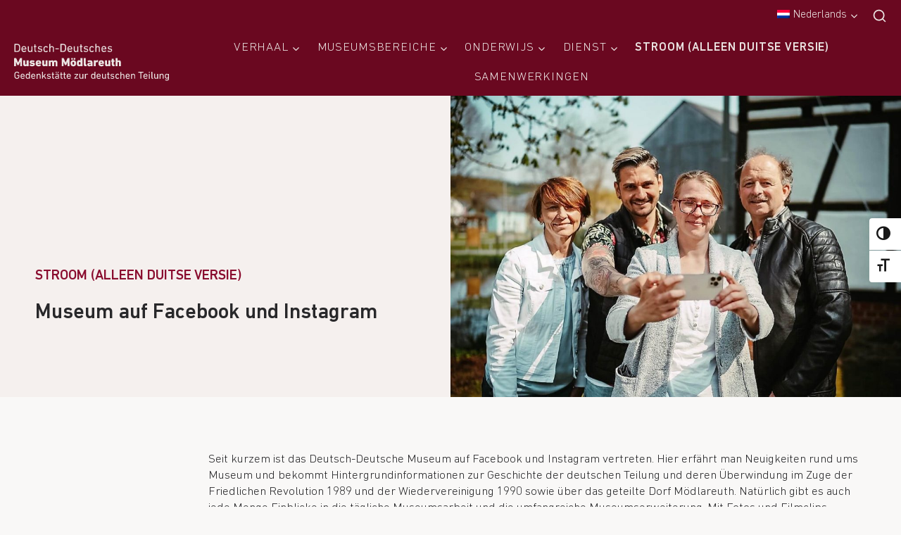

--- FILE ---
content_type: text/html; charset=UTF-8
request_url: https://www.moedlareuth.de/nl/museum-auf-facebook-und-instagram/
body_size: 29618
content:
<!doctype html>
<html lang="nl-NL" class="no-js" itemtype="https://schema.org/Blog" itemscope>
<head>
	<meta charset="UTF-8">
	<meta name="viewport" content="width=device-width, initial-scale=1, minimum-scale=1">
	<meta name='robots' content='index, follow, max-image-preview:large, max-snippet:-1, max-video-preview:-1' />

	<!-- This site is optimized with the Yoast SEO plugin v26.8 - https://yoast.com/product/yoast-seo-wordpress/ -->
	<title>Museum auf Facebook und Instagram - Deutsch-Deutsches Museum Mödlareuth</title>
	<link rel="canonical" href="https://moedlareuth.de/museum-auf-facebook-und-instagram/" />
	<meta property="og:locale" content="nl_NL" />
	<meta property="og:type" content="article" />
	<meta property="og:title" content="Museum auf Facebook und Instagram - Deutsch-Deutsches Museum Mödlareuth" />
	<meta property="og:description" content="Seit kurzem ist das Deutsch-Deutsche Museum auf Facebook und Instagram vertreten. Hier erfährt man Neuigkeiten rund ums Museum und bekommt Hintergrundinformationen zur Geschichte der deutschen Teilung und deren Überwindung im Zuge der Friedlichen Revolution 1989 und der Wiedervereinigung 1990 sowie über das geteilte Dorf Mödlareuth. Natürlich gibt es auch jede Menge Einblicke in die tägliche..." />
	<meta property="og:url" content="https://moedlareuth.de/museum-auf-facebook-und-instagram/" />
	<meta property="og:site_name" content="Deutsch-Deutsches Museum Mödlareuth" />
	<meta property="article:published_time" content="2022-05-02T14:53:00+00:00" />
	<meta property="article:modified_time" content="2022-06-28T15:00:30+00:00" />
	<meta property="og:image" content="https://moedlareuth.de/preview/wp-content/uploads/2022/06/museum-jetzt-auch-auf-sozial-media-verteten.jpg" />
	<meta property="og:image:width" content="1416" />
	<meta property="og:image:height" content="946" />
	<meta property="og:image:type" content="image/jpeg" />
	<meta name="author" content="Tobias Hörnlein" />
	<meta name="twitter:card" content="summary_large_image" />
	<meta name="twitter:label1" content="Geschreven door" />
	<meta name="twitter:data1" content="Tobias Hörnlein" />
	<meta name="twitter:label2" content="Geschatte leestijd" />
	<meta name="twitter:data2" content="2 minuten" />
	<script type="application/ld+json" class="yoast-schema-graph">{"@context":"https://schema.org","@graph":[{"@type":"Article","@id":"https://moedlareuth.de/museum-auf-facebook-und-instagram/#article","isPartOf":{"@id":"https://moedlareuth.de/museum-auf-facebook-und-instagram/"},"author":{"name":"Tobias Hörnlein","@id":"https://moedlareuth.de/preview/#/schema/person/05c5d05db601e790f17ea44ecbdeac99"},"headline":"Museum auf Facebook und Instagram","datePublished":"2022-05-02T14:53:00+00:00","dateModified":"2022-06-28T15:00:30+00:00","mainEntityOfPage":{"@id":"https://moedlareuth.de/museum-auf-facebook-und-instagram/"},"wordCount":344,"publisher":{"@id":"https://moedlareuth.de/preview/#organization"},"image":{"@id":"https://moedlareuth.de/museum-auf-facebook-und-instagram/#primaryimage"},"thumbnailUrl":"https://www.moedlareuth.de/wp-content/uploads/2022/06/museum-jetzt-auch-auf-sozial-media-verteten.jpg","articleSection":["Aktuelles"],"inLanguage":"nl-NL"},{"@type":"WebPage","@id":"https://moedlareuth.de/museum-auf-facebook-und-instagram/","url":"https://moedlareuth.de/museum-auf-facebook-und-instagram/","name":"Museum auf Facebook und Instagram - Deutsch-Deutsches Museum Mödlareuth","isPartOf":{"@id":"https://moedlareuth.de/preview/#website"},"primaryImageOfPage":{"@id":"https://moedlareuth.de/museum-auf-facebook-und-instagram/#primaryimage"},"image":{"@id":"https://moedlareuth.de/museum-auf-facebook-und-instagram/#primaryimage"},"thumbnailUrl":"https://www.moedlareuth.de/wp-content/uploads/2022/06/museum-jetzt-auch-auf-sozial-media-verteten.jpg","datePublished":"2022-05-02T14:53:00+00:00","dateModified":"2022-06-28T15:00:30+00:00","breadcrumb":{"@id":"https://moedlareuth.de/museum-auf-facebook-und-instagram/#breadcrumb"},"inLanguage":"nl-NL","potentialAction":[{"@type":"ReadAction","target":["https://moedlareuth.de/museum-auf-facebook-und-instagram/"]}]},{"@type":"ImageObject","inLanguage":"nl-NL","@id":"https://moedlareuth.de/museum-auf-facebook-und-instagram/#primaryimage","url":"https://www.moedlareuth.de/wp-content/uploads/2022/06/museum-jetzt-auch-auf-sozial-media-verteten.jpg","contentUrl":"https://www.moedlareuth.de/wp-content/uploads/2022/06/museum-jetzt-auch-auf-sozial-media-verteten.jpg","width":1416,"height":946,"caption":"Museum auf Facebook und Instagram"},{"@type":"BreadcrumbList","@id":"https://moedlareuth.de/museum-auf-facebook-und-instagram/#breadcrumb","itemListElement":[{"@type":"ListItem","position":1,"name":"Startseite","item":"https://www.moedlareuth.de/"},{"@type":"ListItem","position":2,"name":"Museum auf Facebook und Instagram"}]},{"@type":"WebSite","@id":"https://moedlareuth.de/preview/#website","url":"https://moedlareuth.de/preview/","name":"Deutsch-Deutsches Museum Mödlareuth","description":"Gedenkstätte zur deutschen Teilung","publisher":{"@id":"https://moedlareuth.de/preview/#organization"},"potentialAction":[{"@type":"SearchAction","target":{"@type":"EntryPoint","urlTemplate":"https://moedlareuth.de/preview/?s={search_term_string}"},"query-input":{"@type":"PropertyValueSpecification","valueRequired":true,"valueName":"search_term_string"}}],"inLanguage":"nl-NL"},{"@type":"Organization","@id":"https://moedlareuth.de/preview/#organization","name":"Deutsch-Deutsches Museum Mödlareuth","url":"https://moedlareuth.de/preview/","logo":{"@type":"ImageObject","inLanguage":"nl-NL","@id":"https://moedlareuth.de/preview/#/schema/logo/image/","url":"https://www.moedlareuth.de/wp-content/uploads/2022/02/museum_moedlareuth_logo_hell_zusatz.svg","contentUrl":"https://www.moedlareuth.de/wp-content/uploads/2022/02/museum_moedlareuth_logo_hell_zusatz.svg","width":255,"height":62,"caption":"Deutsch-Deutsches Museum Mödlareuth"},"image":{"@id":"https://moedlareuth.de/preview/#/schema/logo/image/"}},{"@type":"Person","@id":"https://moedlareuth.de/preview/#/schema/person/05c5d05db601e790f17ea44ecbdeac99","name":"Tobias Hörnlein","url":"https://www.moedlareuth.de/nl/author/tobias/"}]}</script>
	<!-- / Yoast SEO plugin. -->


<link rel="alternate" type="application/rss+xml" title="Deutsch-Deutsches Museum Mödlareuth &raquo; feed" href="https://www.moedlareuth.de/nl/feed/" />
<link rel="alternate" type="application/rss+xml" title="Deutsch-Deutsches Museum Mödlareuth &raquo; reacties feed" href="https://www.moedlareuth.de/nl/comments/feed/" />
			<script>document.documentElement.classList.remove( 'no-js' );</script>
			<link rel="alternate" title="oEmbed (JSON)" type="application/json+oembed" href="https://www.moedlareuth.de/nl/wp-json/oembed/1.0/embed?url=https%3A%2F%2Fwww.moedlareuth.de%2Fnl%2Fmuseum-auf-facebook-und-instagram%2F" />
<link rel="alternate" title="oEmbed (XML)" type="text/xml+oembed" href="https://www.moedlareuth.de/nl/wp-json/oembed/1.0/embed?url=https%3A%2F%2Fwww.moedlareuth.de%2Fnl%2Fmuseum-auf-facebook-und-instagram%2F&#038;format=xml" />
<style id='wp-img-auto-sizes-contain-inline-css'>
img:is([sizes=auto i],[sizes^="auto," i]){contain-intrinsic-size:3000px 1500px}
/*# sourceURL=wp-img-auto-sizes-contain-inline-css */
</style>
<style id='wp-emoji-styles-inline-css'>

	img.wp-smiley, img.emoji {
		display: inline !important;
		border: none !important;
		box-shadow: none !important;
		height: 1em !important;
		width: 1em !important;
		margin: 0 0.07em !important;
		vertical-align: -0.1em !important;
		background: none !important;
		padding: 0 !important;
	}
/*# sourceURL=wp-emoji-styles-inline-css */
</style>
<link rel='stylesheet' id='wp-block-library-css' href='https://www.moedlareuth.de/wp-includes/css/dist/block-library/style.min.css?ver=6.9' media='all' />
<style id='classic-theme-styles-inline-css'>
/*! This file is auto-generated */
.wp-block-button__link{color:#fff;background-color:#32373c;border-radius:9999px;box-shadow:none;text-decoration:none;padding:calc(.667em + 2px) calc(1.333em + 2px);font-size:1.125em}.wp-block-file__button{background:#32373c;color:#fff;text-decoration:none}
/*# sourceURL=/wp-includes/css/classic-themes.min.css */
</style>
<link rel='stylesheet' id='jet-engine-frontend-css' href='https://www.moedlareuth.de/wp-content/plugins/jet-engine/assets/css/frontend.css?ver=3.8.0' media='all' />
<style id='global-styles-inline-css'>
:root{--wp--preset--aspect-ratio--square: 1;--wp--preset--aspect-ratio--4-3: 4/3;--wp--preset--aspect-ratio--3-4: 3/4;--wp--preset--aspect-ratio--3-2: 3/2;--wp--preset--aspect-ratio--2-3: 2/3;--wp--preset--aspect-ratio--16-9: 16/9;--wp--preset--aspect-ratio--9-16: 9/16;--wp--preset--color--black: #000000;--wp--preset--color--cyan-bluish-gray: #abb8c3;--wp--preset--color--white: #ffffff;--wp--preset--color--pale-pink: #f78da7;--wp--preset--color--vivid-red: #cf2e2e;--wp--preset--color--luminous-vivid-orange: #ff6900;--wp--preset--color--luminous-vivid-amber: #fcb900;--wp--preset--color--light-green-cyan: #7bdcb5;--wp--preset--color--vivid-green-cyan: #00d084;--wp--preset--color--pale-cyan-blue: #8ed1fc;--wp--preset--color--vivid-cyan-blue: #0693e3;--wp--preset--color--vivid-purple: #9b51e0;--wp--preset--color--theme-palette-1: var(--global-palette1);--wp--preset--color--theme-palette-2: var(--global-palette2);--wp--preset--color--theme-palette-3: var(--global-palette3);--wp--preset--color--theme-palette-4: var(--global-palette4);--wp--preset--color--theme-palette-5: var(--global-palette5);--wp--preset--color--theme-palette-6: var(--global-palette6);--wp--preset--color--theme-palette-7: var(--global-palette7);--wp--preset--color--theme-palette-8: var(--global-palette8);--wp--preset--color--theme-palette-9: var(--global-palette9);--wp--preset--color--theme-palette-10: var(--global-palette10);--wp--preset--color--theme-palette-11: var(--global-palette11);--wp--preset--color--theme-palette-12: var(--global-palette12);--wp--preset--color--theme-palette-13: var(--global-palette13);--wp--preset--color--theme-palette-14: var(--global-palette14);--wp--preset--color--theme-palette-15: var(--global-palette15);--wp--preset--gradient--vivid-cyan-blue-to-vivid-purple: linear-gradient(135deg,rgb(6,147,227) 0%,rgb(155,81,224) 100%);--wp--preset--gradient--light-green-cyan-to-vivid-green-cyan: linear-gradient(135deg,rgb(122,220,180) 0%,rgb(0,208,130) 100%);--wp--preset--gradient--luminous-vivid-amber-to-luminous-vivid-orange: linear-gradient(135deg,rgb(252,185,0) 0%,rgb(255,105,0) 100%);--wp--preset--gradient--luminous-vivid-orange-to-vivid-red: linear-gradient(135deg,rgb(255,105,0) 0%,rgb(207,46,46) 100%);--wp--preset--gradient--very-light-gray-to-cyan-bluish-gray: linear-gradient(135deg,rgb(238,238,238) 0%,rgb(169,184,195) 100%);--wp--preset--gradient--cool-to-warm-spectrum: linear-gradient(135deg,rgb(74,234,220) 0%,rgb(151,120,209) 20%,rgb(207,42,186) 40%,rgb(238,44,130) 60%,rgb(251,105,98) 80%,rgb(254,248,76) 100%);--wp--preset--gradient--blush-light-purple: linear-gradient(135deg,rgb(255,206,236) 0%,rgb(152,150,240) 100%);--wp--preset--gradient--blush-bordeaux: linear-gradient(135deg,rgb(254,205,165) 0%,rgb(254,45,45) 50%,rgb(107,0,62) 100%);--wp--preset--gradient--luminous-dusk: linear-gradient(135deg,rgb(255,203,112) 0%,rgb(199,81,192) 50%,rgb(65,88,208) 100%);--wp--preset--gradient--pale-ocean: linear-gradient(135deg,rgb(255,245,203) 0%,rgb(182,227,212) 50%,rgb(51,167,181) 100%);--wp--preset--gradient--electric-grass: linear-gradient(135deg,rgb(202,248,128) 0%,rgb(113,206,126) 100%);--wp--preset--gradient--midnight: linear-gradient(135deg,rgb(2,3,129) 0%,rgb(40,116,252) 100%);--wp--preset--font-size--small: var(--global-font-size-small);--wp--preset--font-size--medium: var(--global-font-size-medium);--wp--preset--font-size--large: var(--global-font-size-large);--wp--preset--font-size--x-large: 42px;--wp--preset--font-size--larger: var(--global-font-size-larger);--wp--preset--font-size--xxlarge: var(--global-font-size-xxlarge);--wp--preset--spacing--20: 0.44rem;--wp--preset--spacing--30: 0.67rem;--wp--preset--spacing--40: 1rem;--wp--preset--spacing--50: 1.5rem;--wp--preset--spacing--60: 2.25rem;--wp--preset--spacing--70: 3.38rem;--wp--preset--spacing--80: 5.06rem;--wp--preset--shadow--natural: 6px 6px 9px rgba(0, 0, 0, 0.2);--wp--preset--shadow--deep: 12px 12px 50px rgba(0, 0, 0, 0.4);--wp--preset--shadow--sharp: 6px 6px 0px rgba(0, 0, 0, 0.2);--wp--preset--shadow--outlined: 6px 6px 0px -3px rgb(255, 255, 255), 6px 6px rgb(0, 0, 0);--wp--preset--shadow--crisp: 6px 6px 0px rgb(0, 0, 0);}:where(.is-layout-flex){gap: 0.5em;}:where(.is-layout-grid){gap: 0.5em;}body .is-layout-flex{display: flex;}.is-layout-flex{flex-wrap: wrap;align-items: center;}.is-layout-flex > :is(*, div){margin: 0;}body .is-layout-grid{display: grid;}.is-layout-grid > :is(*, div){margin: 0;}:where(.wp-block-columns.is-layout-flex){gap: 2em;}:where(.wp-block-columns.is-layout-grid){gap: 2em;}:where(.wp-block-post-template.is-layout-flex){gap: 1.25em;}:where(.wp-block-post-template.is-layout-grid){gap: 1.25em;}.has-black-color{color: var(--wp--preset--color--black) !important;}.has-cyan-bluish-gray-color{color: var(--wp--preset--color--cyan-bluish-gray) !important;}.has-white-color{color: var(--wp--preset--color--white) !important;}.has-pale-pink-color{color: var(--wp--preset--color--pale-pink) !important;}.has-vivid-red-color{color: var(--wp--preset--color--vivid-red) !important;}.has-luminous-vivid-orange-color{color: var(--wp--preset--color--luminous-vivid-orange) !important;}.has-luminous-vivid-amber-color{color: var(--wp--preset--color--luminous-vivid-amber) !important;}.has-light-green-cyan-color{color: var(--wp--preset--color--light-green-cyan) !important;}.has-vivid-green-cyan-color{color: var(--wp--preset--color--vivid-green-cyan) !important;}.has-pale-cyan-blue-color{color: var(--wp--preset--color--pale-cyan-blue) !important;}.has-vivid-cyan-blue-color{color: var(--wp--preset--color--vivid-cyan-blue) !important;}.has-vivid-purple-color{color: var(--wp--preset--color--vivid-purple) !important;}.has-black-background-color{background-color: var(--wp--preset--color--black) !important;}.has-cyan-bluish-gray-background-color{background-color: var(--wp--preset--color--cyan-bluish-gray) !important;}.has-white-background-color{background-color: var(--wp--preset--color--white) !important;}.has-pale-pink-background-color{background-color: var(--wp--preset--color--pale-pink) !important;}.has-vivid-red-background-color{background-color: var(--wp--preset--color--vivid-red) !important;}.has-luminous-vivid-orange-background-color{background-color: var(--wp--preset--color--luminous-vivid-orange) !important;}.has-luminous-vivid-amber-background-color{background-color: var(--wp--preset--color--luminous-vivid-amber) !important;}.has-light-green-cyan-background-color{background-color: var(--wp--preset--color--light-green-cyan) !important;}.has-vivid-green-cyan-background-color{background-color: var(--wp--preset--color--vivid-green-cyan) !important;}.has-pale-cyan-blue-background-color{background-color: var(--wp--preset--color--pale-cyan-blue) !important;}.has-vivid-cyan-blue-background-color{background-color: var(--wp--preset--color--vivid-cyan-blue) !important;}.has-vivid-purple-background-color{background-color: var(--wp--preset--color--vivid-purple) !important;}.has-black-border-color{border-color: var(--wp--preset--color--black) !important;}.has-cyan-bluish-gray-border-color{border-color: var(--wp--preset--color--cyan-bluish-gray) !important;}.has-white-border-color{border-color: var(--wp--preset--color--white) !important;}.has-pale-pink-border-color{border-color: var(--wp--preset--color--pale-pink) !important;}.has-vivid-red-border-color{border-color: var(--wp--preset--color--vivid-red) !important;}.has-luminous-vivid-orange-border-color{border-color: var(--wp--preset--color--luminous-vivid-orange) !important;}.has-luminous-vivid-amber-border-color{border-color: var(--wp--preset--color--luminous-vivid-amber) !important;}.has-light-green-cyan-border-color{border-color: var(--wp--preset--color--light-green-cyan) !important;}.has-vivid-green-cyan-border-color{border-color: var(--wp--preset--color--vivid-green-cyan) !important;}.has-pale-cyan-blue-border-color{border-color: var(--wp--preset--color--pale-cyan-blue) !important;}.has-vivid-cyan-blue-border-color{border-color: var(--wp--preset--color--vivid-cyan-blue) !important;}.has-vivid-purple-border-color{border-color: var(--wp--preset--color--vivid-purple) !important;}.has-vivid-cyan-blue-to-vivid-purple-gradient-background{background: var(--wp--preset--gradient--vivid-cyan-blue-to-vivid-purple) !important;}.has-light-green-cyan-to-vivid-green-cyan-gradient-background{background: var(--wp--preset--gradient--light-green-cyan-to-vivid-green-cyan) !important;}.has-luminous-vivid-amber-to-luminous-vivid-orange-gradient-background{background: var(--wp--preset--gradient--luminous-vivid-amber-to-luminous-vivid-orange) !important;}.has-luminous-vivid-orange-to-vivid-red-gradient-background{background: var(--wp--preset--gradient--luminous-vivid-orange-to-vivid-red) !important;}.has-very-light-gray-to-cyan-bluish-gray-gradient-background{background: var(--wp--preset--gradient--very-light-gray-to-cyan-bluish-gray) !important;}.has-cool-to-warm-spectrum-gradient-background{background: var(--wp--preset--gradient--cool-to-warm-spectrum) !important;}.has-blush-light-purple-gradient-background{background: var(--wp--preset--gradient--blush-light-purple) !important;}.has-blush-bordeaux-gradient-background{background: var(--wp--preset--gradient--blush-bordeaux) !important;}.has-luminous-dusk-gradient-background{background: var(--wp--preset--gradient--luminous-dusk) !important;}.has-pale-ocean-gradient-background{background: var(--wp--preset--gradient--pale-ocean) !important;}.has-electric-grass-gradient-background{background: var(--wp--preset--gradient--electric-grass) !important;}.has-midnight-gradient-background{background: var(--wp--preset--gradient--midnight) !important;}.has-small-font-size{font-size: var(--wp--preset--font-size--small) !important;}.has-medium-font-size{font-size: var(--wp--preset--font-size--medium) !important;}.has-large-font-size{font-size: var(--wp--preset--font-size--large) !important;}.has-x-large-font-size{font-size: var(--wp--preset--font-size--x-large) !important;}
:where(.wp-block-post-template.is-layout-flex){gap: 1.25em;}:where(.wp-block-post-template.is-layout-grid){gap: 1.25em;}
:where(.wp-block-term-template.is-layout-flex){gap: 1.25em;}:where(.wp-block-term-template.is-layout-grid){gap: 1.25em;}
:where(.wp-block-columns.is-layout-flex){gap: 2em;}:where(.wp-block-columns.is-layout-grid){gap: 2em;}
:root :where(.wp-block-pullquote){font-size: 1.5em;line-height: 1.6;}
/*# sourceURL=global-styles-inline-css */
</style>
<link rel='stylesheet' id='ui-font-css' href='https://www.moedlareuth.de/wp-content/plugins/wp-accessibility/toolbar/fonts/css/a11y-toolbar.css?ver=2.3.1' media='all' />
<link rel='stylesheet' id='wpa-toolbar-css' href='https://www.moedlareuth.de/wp-content/plugins/wp-accessibility/toolbar/css/a11y.css?ver=2.3.1' media='all' />
<link rel='stylesheet' id='ui-fontsize.css-css' href='https://www.moedlareuth.de/wp-content/plugins/wp-accessibility/toolbar/css/a11y-fontsize.css?ver=2.3.1' media='all' />
<style id='ui-fontsize.css-inline-css'>
html { --wpa-font-size: clamp( 24px, 1.5rem, 36px ); --wpa-h1-size : clamp( 48px, 3rem, 72px ); --wpa-h2-size : clamp( 40px, 2.5rem, 60px ); --wpa-h3-size : clamp( 32px, 2rem, 48px ); --wpa-h4-size : clamp( 28px, 1.75rem, 42px ); --wpa-sub-list-size: 1.1em; --wpa-sub-sub-list-size: 1em; } 
/*# sourceURL=ui-fontsize.css-inline-css */
</style>
<link rel='stylesheet' id='wpa-style-css' href='https://www.moedlareuth.de/wp-content/plugins/wp-accessibility/css/wpa-style.css?ver=2.3.1' media='all' />
<style id='wpa-style-inline-css'>
:root { --admin-bar-top : 7px; }
/*# sourceURL=wpa-style-inline-css */
</style>
<link rel='stylesheet' id='trp-language-switcher-style-css' href='https://www.moedlareuth.de/wp-content/plugins/translatepress-multilingual/assets/css/trp-language-switcher.css?ver=3.0.7' media='all' />
<link rel='stylesheet' id='kadence-global-css' href='https://www.moedlareuth.de/wp-content/themes/kadence/assets/css/global.min.css?ver=1.4.3' media='all' />
<style id='kadence-global-inline-css'>
/* Kadence Base CSS */
:root{--global-palette1:#8a0d2f;--global-palette2:#6a0820;--global-palette3:#28282a;--global-palette4:#6a6765;--global-palette5:#4A5568;--global-palette6:#ebe4e2;--global-palette7:#f5f0ee;--global-palette8:#f9f8f7;--global-palette9:#ffffff;--global-palette10:oklch(from var(--global-palette1) calc(l + 0.10 * (1 - l)) calc(c * 1.00) calc(h + 180) / 100%);--global-palette11:#13612e;--global-palette12:#1159af;--global-palette13:#b82105;--global-palette14:#f7630c;--global-palette15:#f5a524;--global-palette9rgb:255, 255, 255;--global-palette-highlight:var(--global-palette1);--global-palette-highlight-alt:var(--global-palette2);--global-palette-highlight-alt2:var(--global-palette9);--global-palette-btn-bg:#ebe4e2;--global-palette-btn-bg-hover:rgba(194,19,19,0);--global-palette-btn:var(--global-palette9);--global-palette-btn-hover:var(--global-palette9);--global-palette-btn-sec-bg:var(--global-palette7);--global-palette-btn-sec-bg-hover:var(--global-palette2);--global-palette-btn-sec:var(--global-palette3);--global-palette-btn-sec-hover:var(--global-palette9);--global-body-font-family:-apple-system,BlinkMacSystemFont,"Segoe UI",Roboto,Oxygen-Sans,Ubuntu,Cantarell,"Helvetica Neue",sans-serif, "Apple Color Emoji", "Segoe UI Emoji", "Segoe UI Symbol";--global-heading-font-family:inherit;--global-primary-nav-font-family:inherit;--global-fallback-font:sans-serif;--global-display-fallback-font:sans-serif;--global-content-width:1290px;--global-content-wide-width:calc(1290px + 230px);--global-content-narrow-width:842px;--global-content-edge-padding:50px;--global-content-boxed-padding:2rem;--global-calc-content-width:calc(1290px - var(--global-content-edge-padding) - var(--global-content-edge-padding) );--wp--style--global--content-size:var(--global-calc-content-width);}.wp-site-blocks{--global-vw:calc( 100vw - ( 0.5 * var(--scrollbar-offset)));}:root body.kadence-elementor-colors{--e-global-color-kadence1:var(--global-palette1);--e-global-color-kadence2:var(--global-palette2);--e-global-color-kadence3:var(--global-palette3);--e-global-color-kadence4:var(--global-palette4);--e-global-color-kadence5:var(--global-palette5);--e-global-color-kadence6:var(--global-palette6);--e-global-color-kadence7:var(--global-palette7);--e-global-color-kadence8:var(--global-palette8);--e-global-color-kadence9:var(--global-palette9);--e-global-color-kadence10:var(--global-palette10);--e-global-color-kadence11:var(--global-palette11);--e-global-color-kadence12:var(--global-palette12);--e-global-color-kadence13:var(--global-palette13);--e-global-color-kadence14:var(--global-palette14);--e-global-color-kadence15:var(--global-palette15);}body{background:var(--global-palette8);}body, input, select, optgroup, textarea{font-style:normal;font-weight:400;font-size:17px;line-height:1.6;font-family:var(--global-body-font-family);color:var(--global-palette3);}.content-bg, body.content-style-unboxed .site{background:var(--global-palette8);}h1,h2,h3,h4,h5,h6{font-family:var(--global-heading-font-family);}h1{font-weight:700;font-size:32px;line-height:1.5;color:var(--global-palette3);}h2{font-weight:700;font-size:28px;line-height:1.5;color:var(--global-palette3);}h3{font-weight:700;font-size:24px;line-height:1.5;color:var(--global-palette3);}h4{font-weight:700;font-size:22px;line-height:1.5;color:var(--global-palette4);}h5{font-weight:700;font-size:20px;line-height:1.5;color:var(--global-palette4);}h6{font-weight:700;font-size:18px;line-height:1.5;color:var(--global-palette5);}.entry-hero .kadence-breadcrumbs{max-width:1290px;}.site-container, .site-header-row-layout-contained, .site-footer-row-layout-contained, .entry-hero-layout-contained, .comments-area, .alignfull > .wp-block-cover__inner-container, .alignwide > .wp-block-cover__inner-container{max-width:var(--global-content-width);}.content-width-narrow .content-container.site-container, .content-width-narrow .hero-container.site-container{max-width:var(--global-content-narrow-width);}@media all and (min-width: 1520px){.wp-site-blocks .content-container  .alignwide{margin-left:-115px;margin-right:-115px;width:unset;max-width:unset;}}@media all and (min-width: 1102px){.content-width-narrow .wp-site-blocks .content-container .alignwide{margin-left:-130px;margin-right:-130px;width:unset;max-width:unset;}}.content-style-boxed .wp-site-blocks .entry-content .alignwide{margin-left:calc( -1 * var( --global-content-boxed-padding ) );margin-right:calc( -1 * var( --global-content-boxed-padding ) );}.content-area{margin-top:4.68rem;margin-bottom:4.68rem;}@media all and (max-width: 1024px){.content-area{margin-top:3rem;margin-bottom:3rem;}}@media all and (max-width: 767px){.content-area{margin-top:2rem;margin-bottom:2rem;}}@media all and (max-width: 1024px){:root{--global-content-edge-padding:50px;--global-content-boxed-padding:2rem;}}@media all and (max-width: 767px){:root{--global-content-edge-padding:25px;--global-content-boxed-padding:1.5rem;}}.entry-content-wrap{padding:2rem;}@media all and (max-width: 1024px){.entry-content-wrap{padding:2rem;}}@media all and (max-width: 767px){.entry-content-wrap{padding:1.5rem;}}.entry.single-entry{box-shadow:0px 15px 15px -10px rgba(0,0,0,0.05);}.entry.loop-entry{box-shadow:0px 15px 15px -10px rgba(0,0,0,0.05);}.loop-entry .entry-content-wrap{padding:2rem;}@media all and (max-width: 1024px){.loop-entry .entry-content-wrap{padding:2rem;}}@media all and (max-width: 767px){.loop-entry .entry-content-wrap{padding:1.5rem;}}button, .button, .wp-block-button__link, input[type="button"], input[type="reset"], input[type="submit"], .fl-button, .elementor-button-wrapper .elementor-button, .wc-block-components-checkout-place-order-button, .wc-block-cart__submit{font-style:normal;font-size:14px;letter-spacing:0px;text-transform:uppercase;border-radius:0px;padding:15px 15px 15px 15px;border:1px none currentColor;border-color:var(--global-palette9);box-shadow:0px 0px 0px -7px rgba(0,0,0,0.2);}.wp-block-button.is-style-outline .wp-block-button__link{padding:15px 15px 15px 15px;}button:hover, button:focus, button:active, .button:hover, .button:focus, .button:active, .wp-block-button__link:hover, .wp-block-button__link:focus, .wp-block-button__link:active, input[type="button"]:hover, input[type="button"]:focus, input[type="button"]:active, input[type="reset"]:hover, input[type="reset"]:focus, input[type="reset"]:active, input[type="submit"]:hover, input[type="submit"]:focus, input[type="submit"]:active, .elementor-button-wrapper .elementor-button:hover, .elementor-button-wrapper .elementor-button:focus, .elementor-button-wrapper .elementor-button:active, .wc-block-cart__submit:hover{box-shadow:0px 15px 25px -7px rgba(0,0,0,0.1);}.kb-button.kb-btn-global-outline.kb-btn-global-inherit{padding-top:calc(15px - 2px);padding-right:calc(15px - 2px);padding-bottom:calc(15px - 2px);padding-left:calc(15px - 2px);}@media all and (max-width: 1024px){button, .button, .wp-block-button__link, input[type="button"], input[type="reset"], input[type="submit"], .fl-button, .elementor-button-wrapper .elementor-button, .wc-block-components-checkout-place-order-button, .wc-block-cart__submit{border-color:var(--global-palette9);}}@media all and (max-width: 767px){button, .button, .wp-block-button__link, input[type="button"], input[type="reset"], input[type="submit"], .fl-button, .elementor-button-wrapper .elementor-button, .wc-block-components-checkout-place-order-button, .wc-block-cart__submit{border-color:var(--global-palette9);}}button.button-style-secondary, .button.button-style-secondary, .wp-block-button__link.button-style-secondary, input[type="button"].button-style-secondary, input[type="reset"].button-style-secondary, input[type="submit"].button-style-secondary, .fl-button.button-style-secondary, .elementor-button-wrapper .elementor-button.button-style-secondary, .wc-block-components-checkout-place-order-button.button-style-secondary, .wc-block-cart__submit.button-style-secondary{font-style:normal;font-size:14px;letter-spacing:0px;text-transform:uppercase;}@media all and (min-width: 1025px){.transparent-header .entry-hero .entry-hero-container-inner{padding-top:calc(10px + 60px);}}@media all and (max-width: 1024px){.mobile-transparent-header .entry-hero .entry-hero-container-inner{padding-top:60px;}}@media all and (max-width: 767px){.mobile-transparent-header .entry-hero .entry-hero-container-inner{padding-top:60px;}}.entry-author-style-center{padding-top:var(--global-md-spacing);border-top:1px solid var(--global-gray-500);}.entry-author-style-center .entry-author-avatar, .entry-meta .author-avatar{display:none;}.entry-author-style-normal .entry-author-profile{padding-left:0px;}#comments .comment-meta{margin-left:0px;}.entry-hero.post-hero-section .entry-header{min-height:200px;}
/* Kadence Header CSS */
@media all and (max-width: 1024px){.mobile-transparent-header #masthead{position:absolute;left:0px;right:0px;z-index:100;}.kadence-scrollbar-fixer.mobile-transparent-header #masthead{right:var(--scrollbar-offset,0);}.mobile-transparent-header #masthead, .mobile-transparent-header .site-top-header-wrap .site-header-row-container-inner, .mobile-transparent-header .site-main-header-wrap .site-header-row-container-inner, .mobile-transparent-header .site-bottom-header-wrap .site-header-row-container-inner{background:transparent;}.site-header-row-tablet-layout-fullwidth, .site-header-row-tablet-layout-standard{padding:0px;}}@media all and (min-width: 1025px){.transparent-header #masthead{position:absolute;left:0px;right:0px;z-index:100;}.transparent-header.kadence-scrollbar-fixer #masthead{right:var(--scrollbar-offset,0);}.transparent-header #masthead, .transparent-header .site-top-header-wrap .site-header-row-container-inner, .transparent-header .site-main-header-wrap .site-header-row-container-inner, .transparent-header .site-bottom-header-wrap .site-header-row-container-inner{background:transparent;}}.site-branding a.brand img{max-width:220px;}.site-branding a.brand img.svg-logo-image{width:220px;}@media all and (max-width: 1024px){.site-branding a.brand img{max-width:150px;}.site-branding a.brand img.svg-logo-image{width:150px;}}@media all and (max-width: 767px){.site-branding a.brand img{max-width:120px;}.site-branding a.brand img.svg-logo-image{width:120px;}}.site-branding{padding:20px 0px 20px 0px;}@media all and (max-width: 1024px){.site-branding{padding:0px 0px 0px 0px;}}@media all and (max-width: 767px){.site-branding{padding:0px 0px 0px 0px;}}#masthead, #masthead .kadence-sticky-header.item-is-fixed:not(.item-at-start):not(.site-header-row-container):not(.site-main-header-wrap), #masthead .kadence-sticky-header.item-is-fixed:not(.item-at-start) > .site-header-row-container-inner{background:var(--global-palette2);}.site-main-header-inner-wrap{min-height:60px;}.site-main-header-wrap .site-header-row-container-inner>.site-container{padding:0px 10px 0px 20px;}.site-top-header-inner-wrap{min-height:10px;}.site-top-header-wrap .site-header-row-container-inner>.site-container{padding:0px 20px 0px 10px;}.site-main-header-wrap.site-header-row-container.site-header-focus-item.site-header-row-layout-standard.kadence-sticky-header.item-is-fixed.item-is-stuck, .site-header-upper-inner-wrap.kadence-sticky-header.item-is-fixed.item-is-stuck, .site-header-inner-wrap.kadence-sticky-header.item-is-fixed.item-is-stuck, .site-top-header-wrap.site-header-row-container.site-header-focus-item.site-header-row-layout-standard.kadence-sticky-header.item-is-fixed.item-is-stuck, .site-bottom-header-wrap.site-header-row-container.site-header-focus-item.site-header-row-layout-standard.kadence-sticky-header.item-is-fixed.item-is-stuck{box-shadow:0px 0px 0px 0px rgba(0,0,0,0);}#masthead .kadence-sticky-header.item-is-fixed:not(.item-at-start) .site-branding .site-title, #masthead .kadence-sticky-header.item-is-fixed:not(.item-at-start) .site-branding .site-description{color:rgba(41,86,114,0);}#masthead .kadence-sticky-header.item-is-fixed:not(.item-at-start) .header-menu-container > ul > li > a{color:var(--global-palette6);}#masthead .kadence-sticky-header.item-is-fixed:not(.item-at-start) .mobile-toggle-open-container .menu-toggle-open, #masthead .kadence-sticky-header.item-is-fixed:not(.item-at-start) .search-toggle-open-container .search-toggle-open{color:var(--global-palette6);}#masthead .kadence-sticky-header.item-is-fixed:not(.item-at-start) .header-menu-container > ul > li > a:hover{color:var(--global-palette9);}#masthead .kadence-sticky-header.item-is-fixed:not(.item-at-start) .mobile-toggle-open-container .menu-toggle-open:hover, #masthead .kadence-sticky-header.item-is-fixed:not(.item-at-start) .mobile-toggle-open-container .menu-toggle-open:focus, #masthead .kadence-sticky-header.item-is-fixed:not(.item-at-start) .search-toggle-open-container .search-toggle-open:hover, #masthead .kadence-sticky-header.item-is-fixed:not(.item-at-start) .search-toggle-open-container .search-toggle-open:focus{color:var(--global-palette9);}#masthead .kadence-sticky-header.item-is-fixed:not(.item-at-start) .header-menu-container > ul > li.current-menu-item > a, #masthead .kadence-sticky-header.item-is-fixed:not(.item-at-start) .header-menu-container > ul > li.current_page_item > a, #masthead .kadence-sticky-header.item-is-fixed:not(.item-at-start) .header-menu-container > ul > li.current_page_parent > a, #masthead .kadence-sticky-header.item-is-fixed:not(.item-at-start) .header-menu-container > ul > li.current_page_ancestor > a{color:var(--global-palette9);}.header-navigation[class*="header-navigation-style-underline"] .header-menu-container.primary-menu-container>ul>li>a:after{width:calc( 100% - 1.4em);}.main-navigation .primary-menu-container > ul > li.menu-item > a{padding-left:calc(1.4em / 2);padding-right:calc(1.4em / 2);padding-top:0.6em;padding-bottom:0.6em;color:var(--global-palette6);}.main-navigation .primary-menu-container > ul > li.menu-item .dropdown-nav-special-toggle{right:calc(1.4em / 2);}.main-navigation .primary-menu-container > ul li.menu-item > a{font-style:normal;font-size:17px;line-height:1.3;letter-spacing:0.05em;text-transform:uppercase;}.main-navigation .primary-menu-container > ul > li.menu-item > a:hover{color:var(--global-palette9);}.main-navigation .primary-menu-container > ul > li.menu-item.current-menu-item > a{color:var(--global-palette9);}.header-navigation[class*="header-navigation-style-underline"] .header-menu-container.secondary-menu-container>ul>li>a:after{width:calc( 100% - 1.2em);}.secondary-navigation .secondary-menu-container > ul > li.menu-item > a{padding-left:calc(1.2em / 2);padding-right:calc(1.2em / 2);padding-top:0.6em;padding-bottom:0.6em;color:var(--global-palette6);}.secondary-navigation .primary-menu-container > ul > li.menu-item .dropdown-nav-special-toggle{right:calc(1.2em / 2);}.secondary-navigation .secondary-menu-container > ul li.menu-item > a{font-style:normal;font-size:16px;}.secondary-navigation .secondary-menu-container > ul > li.menu-item > a:hover{color:var(--global-palette9);}.secondary-navigation .secondary-menu-container > ul > li.menu-item.current-menu-item > a{color:var(--global-palette6);}.header-navigation .header-menu-container ul ul.sub-menu, .header-navigation .header-menu-container ul ul.submenu{background:var(--global-palette9);box-shadow:0px 0px 10px 0px rgba(0,0,0,0.3);}.header-navigation .header-menu-container ul ul li.menu-item, .header-menu-container ul.menu > li.kadence-menu-mega-enabled > ul > li.menu-item > a{border-bottom:0px solid var(--global-palette9);border-radius:0px 0px 0px 0px;}.header-navigation .header-menu-container ul ul li.menu-item > a{width:300px;padding-top:1em;padding-bottom:1em;color:var(--global-palette3);font-style:normal;font-size:18px;line-height:1;letter-spacing:0em;text-transform:none;}.header-navigation .header-menu-container ul ul li.menu-item > a:hover{color:var(--global-palette2);background:var(--global-palette7);border-radius:0px 0px 0px 0px;}.header-navigation .header-menu-container ul ul li.menu-item.current-menu-item > a{color:var(--global-palette2);background:var(--global-palette6);border-radius:0px 0px 0px 0px;}.mobile-toggle-open-container .menu-toggle-open, .mobile-toggle-open-container .menu-toggle-open:focus{color:var(--global-palette6);padding:0.4em 0.6em 0.4em 0.6em;font-size:14px;}.mobile-toggle-open-container .menu-toggle-open.menu-toggle-style-bordered{border:1px solid currentColor;}.mobile-toggle-open-container .menu-toggle-open .menu-toggle-icon{font-size:20px;}.mobile-toggle-open-container .menu-toggle-open:hover, .mobile-toggle-open-container .menu-toggle-open:focus-visible{color:var(--global-palette9);}.mobile-navigation ul li{font-style:normal;font-size:18px;}.mobile-navigation ul li a{padding-top:1em;padding-bottom:1em;}.mobile-navigation ul li > a, .mobile-navigation ul li.menu-item-has-children > .drawer-nav-drop-wrap{background:var(--global-palette8);color:var(--global-palette3);}.mobile-navigation ul li > a:hover, .mobile-navigation ul li.menu-item-has-children > .drawer-nav-drop-wrap:hover{background:var(--global-palette7);color:var(--global-palette2);}.mobile-navigation ul li.current-menu-item > a, .mobile-navigation ul li.current-menu-item.menu-item-has-children > .drawer-nav-drop-wrap{background:var(--global-palette7);color:var(--global-palette-highlight);}.mobile-navigation ul li.menu-item-has-children .drawer-nav-drop-wrap, .mobile-navigation ul li:not(.menu-item-has-children) a{border-bottom:1px solid rgba(255,255,255,0.1);}.mobile-navigation:not(.drawer-navigation-parent-toggle-true) ul li.menu-item-has-children .drawer-nav-drop-wrap button{border-left:1px solid rgba(255,255,255,0.1);}#mobile-drawer .drawer-inner, #mobile-drawer.popup-drawer-layout-fullwidth.popup-drawer-animation-slice .pop-portion-bg, #mobile-drawer.popup-drawer-layout-fullwidth.popup-drawer-animation-slice.pop-animated.show-drawer .drawer-inner{background:var(--global-palette8);}#mobile-drawer .drawer-header .drawer-toggle{padding:0.6em 0.15em 0.6em 0.15em;font-size:24px;}#mobile-drawer .drawer-header .drawer-toggle, #mobile-drawer .drawer-header .drawer-toggle:focus{color:var(--global-palette3);}#mobile-drawer .drawer-header .drawer-toggle:hover, #mobile-drawer .drawer-header .drawer-toggle:focus:hover{color:var(--global-palette2);}.search-toggle-open-container .search-toggle-open{color:var(--global-palette6);padding:0em 0em 0em 0em;margin:5px 0px 0px 0px;}.search-toggle-open-container .search-toggle-open.search-toggle-style-bordered{border:1px solid currentColor;}.search-toggle-open-container .search-toggle-open .search-toggle-icon{font-size:1.5em;}.search-toggle-open-container .search-toggle-open:hover, .search-toggle-open-container .search-toggle-open:focus{color:var(--global-palette9);}#search-drawer .drawer-inner .drawer-content form input.search-field, #search-drawer .drawer-inner .drawer-content form .kadence-search-icon-wrap, #search-drawer .drawer-header{color:var(--global-palette3);}#search-drawer .drawer-inner{background:var(--global-palette6);}
/* Kadence Footer CSS */
.site-bottom-footer-inner-wrap{padding-top:30px;padding-bottom:30px;grid-column-gap:30px;}.site-bottom-footer-inner-wrap .widget{margin-bottom:30px;}.site-bottom-footer-inner-wrap .site-footer-section:not(:last-child):after{right:calc(-30px / 2);}
/*# sourceURL=kadence-global-inline-css */
</style>
<link rel='stylesheet' id='elementor-frontend-css' href='https://www.moedlareuth.de/wp-content/uploads/elementor/css/custom-frontend.min.css?ver=1769865625' media='all' />
<style id='elementor-frontend-inline-css'>
.elementor-kit-2354{--e-global-color-kadence1:#8a0d2f;--e-global-color-kadence2:#6a0820;--e-global-color-kadence3:#28282a;--e-global-color-kadence4:#6a6765;--e-global-color-kadence5:#4A5568;--e-global-color-kadence6:#ebe4e2;--e-global-color-kadence7:#f5f0ee;--e-global-color-kadence8:#f9f8f7;--e-global-color-kadence9:#ffffff;color:var( --e-global-color-kadence3 );font-family:"Din Next", Sans-serif;font-size:17px;font-weight:100;line-height:1.4em;}.elementor-kit-2354.el-is-editing{--global-palette1:#8a0d2f;--global-palette2:#6a0820;--global-palette3:#28282a;--global-palette4:#6a6765;--global-palette5:#4A5568;--global-palette6:#ebe4e2;--global-palette7:#f5f0ee;--global-palette8:#f9f8f7;--global-palette9:#ffffff;}.elementor-kit-2354 e-page-transition{background-color:#FFBC7D;}.elementor-kit-2354 a{color:var( --e-global-color-kadence1 );}.elementor-kit-2354 a:hover{color:var( --e-global-color-kadence2 );}body{overflow-x:inherit !important;}.elementor a, .elementor a:link, .elementor a:focus, .elementor a:active, .elementor a:hover{text-decoration:inherit !important;}.elementor a:link, .elementor .smooth-hover a:link, {transition:inherit;}.elementor-kit-2354 h1{color:var( --e-global-color-kadence3 );font-size:50px;font-weight:500;}.elementor-kit-2354 h2{color:var( --e-global-color-kadence3 );font-size:50px;font-weight:500;}.elementor-kit-2354 h3{color:var( --e-global-color-kadence3 );font-size:30px;font-weight:500;line-height:1.3em;}.elementor-kit-2354 h4{color:var( --e-global-color-kadence1 );font-size:20px;font-weight:500;text-transform:uppercase;line-height:1.3em;}.elementor-kit-2354 h5{color:var( --e-global-color-kadence3 );}.elementor-kit-2354 h6{color:var( --e-global-color-kadence3 );}.elementor-section.elementor-section-boxed > .elementor-container{max-width:1290px;}.e-con{--container-max-width:1290px;}.elementor-widget:not(:last-child){margin-block-end:20px;}.elementor-element{--widgets-spacing:20px 20px;--widgets-spacing-row:20px;--widgets-spacing-column:20px;}{}h1.entry-title{display:var(--page-title-display);}@media(max-width:1024px){.elementor-kit-2354 h1{font-size:40px;}.elementor-section.elementor-section-boxed > .elementor-container{max-width:1024px;}.e-con{--container-max-width:1024px;}}@media(min-width:2500px){.elementor-kit-2354{font-size:18px;}}@media(max-width:767px){.elementor-kit-2354{font-size:16px;}.elementor-kit-2354 h1{font-size:30px;}.elementor-kit-2354 h2{font-size:30px;}.elementor-kit-2354 h3{font-size:30px;}.elementor-kit-2354 h4{font-size:16px;}.elementor-section.elementor-section-boxed > .elementor-container{max-width:767px;}.e-con{--container-max-width:767px;}}/* Start Custom Fonts CSS */@font-face {
	font-family: 'Din Next';
	font-style: normal;
	font-weight: normal;
	font-display: auto;
	src: url('https://www.moedlareuth.de/wp-content/uploads/2021/11/DINNextLTPro-Regular.woff') format('woff');
}
@font-face {
	font-family: 'Din Next';
	font-style: normal;
	font-weight: 900;
	font-display: auto;
	src: url('https://www.moedlareuth.de/wp-content/uploads/2021/11/DINNextLTPro-Heavy.woff') format('woff');
}
@font-face {
	font-family: 'Din Next';
	font-style: normal;
	font-weight: 500;
	font-display: auto;
	src: url('https://www.moedlareuth.de/wp-content/uploads/2021/11/DINNextLTPro-Medium.woff') format('woff');
}
@font-face {
	font-family: 'Din Next';
	font-style: normal;
	font-weight: 100;
	font-display: auto;
	src: url('https://www.moedlareuth.de/wp-content/uploads/2021/11/DINNextLTPro-Light.woff') format('woff');
}
@font-face {
	font-family: 'Din Next';
	font-style: normal;
	font-weight: bold;
	font-display: auto;
	src: url('https://www.moedlareuth.de/wp-content/uploads/2021/11/DINNextLTPro-Bold.woff') format('woff');
}
/* End Custom Fonts CSS */
.elementor-3126 .elementor-element.elementor-element-0a5ba61:not(.elementor-motion-effects-element-type-background), .elementor-3126 .elementor-element.elementor-element-0a5ba61 > .elementor-motion-effects-container > .elementor-motion-effects-layer{background-color:var( --e-global-color-kadence2 );}.elementor-3126 .elementor-element.elementor-element-0a5ba61.ob-is-breaking-bad > .elementor-container{justify-content:flex-start !important;flex-direction:row;}.elementor-3126 .elementor-element.elementor-element-0a5ba61.ob-is-breaking-bad.ob-bb-inner > .elementor-container{justify-content:flex-start !important;flex-direction:row;}.elementor-3126 .elementor-element.elementor-element-0a5ba61.ob-is-breaking-bad.ob-is-glider > .elementor-container.swiper-vertical{flex-direction:column;}.elementor-3126 .elementor-element.elementor-element-0a5ba61.ob-is-breaking-bad.ob-is-glider.ob-bb-inner > .elementor-container.swiper-vertical{flex-direction:column;}.elementor-3126 .elementor-element.elementor-element-0a5ba61.ob-is-breaking-bad.ob-bb-inner{width:100%;flex:unset;align-self:inherit;}.elementor-3126 .elementor-element.elementor-element-0a5ba61{transition:background 0.3s, border 0.3s, border-radius 0.3s, box-shadow 0.3s;color:var( --e-global-color-kadence6 );padding:50px 25px 50px 25px;}.elementor-3126 .elementor-element.elementor-element-0a5ba61 > .elementor-background-overlay{transition:background 0.3s, border-radius 0.3s, opacity 0.3s;}.elementor-3126 .elementor-element.elementor-element-0a5ba61 a{color:var( --e-global-color-kadence6 );}.elementor-3126 .elementor-element.elementor-element-0a5ba61 a:hover{color:var( --e-global-color-kadence9 );}.elementor-3126 .elementor-element.elementor-element-0dca267.elementor-column{width:25%;align-self:inherit;cursor:default;}.elementor-3126 .elementor-element.elementor-element-67fc16d.ob-harakiri{writing-mode:inherit;}.elementor-3126 .elementor-element.elementor-element-67fc16d.ob-harakiri .elementor-heading-title{writing-mode:inherit;}.elementor-3126 .elementor-element.elementor-element-67fc16d.ob-harakiri div{writing-mode:inherit;}.elementor-3126 .elementor-element.elementor-element-67fc16d{color:var( --e-global-color-kadence6 );}.elementor-3126 .elementor-element.elementor-element-67fc16d.ob-harakiri > div, .elementor-3126 .elementor-element.elementor-element-67fc16d.ob-harakiri > h1, .elementor-3126 .elementor-element.elementor-element-67fc16d.ob-harakiri > h2, .elementor-3126 .elementor-element.elementor-element-67fc16d.ob-harakiri > h3, .elementor-3126 .elementor-element.elementor-element-67fc16d.ob-harakiri > h4, .elementor-3126 .elementor-element.elementor-element-67fc16d.ob-harakiri > h5, .elementor-3126 .elementor-element.elementor-element-67fc16d.ob-harakiri > h6, .elementor-3126 .elementor-element.elementor-element-67fc16d.ob-harakiri > p{transform:rotate(0deg);}.elementor-3126 .elementor-element.elementor-element-67fc16d > div{text-indent:0px;mix-blend-mode:inherit;}.elementor-3126 .elementor-element.elementor-element-ddcb9e0.elementor-column{width:25%;align-self:inherit;cursor:default;}.elementor-3126 .elementor-element.elementor-element-7b5ab1f.ob-harakiri{writing-mode:inherit;}.elementor-3126 .elementor-element.elementor-element-7b5ab1f.ob-harakiri .elementor-heading-title{writing-mode:inherit;}.elementor-3126 .elementor-element.elementor-element-7b5ab1f.ob-harakiri div{writing-mode:inherit;}.elementor-3126 .elementor-element.elementor-element-7b5ab1f{color:var( --e-global-color-kadence6 );}.elementor-3126 .elementor-element.elementor-element-7b5ab1f.ob-harakiri > div, .elementor-3126 .elementor-element.elementor-element-7b5ab1f.ob-harakiri > h1, .elementor-3126 .elementor-element.elementor-element-7b5ab1f.ob-harakiri > h2, .elementor-3126 .elementor-element.elementor-element-7b5ab1f.ob-harakiri > h3, .elementor-3126 .elementor-element.elementor-element-7b5ab1f.ob-harakiri > h4, .elementor-3126 .elementor-element.elementor-element-7b5ab1f.ob-harakiri > h5, .elementor-3126 .elementor-element.elementor-element-7b5ab1f.ob-harakiri > h6, .elementor-3126 .elementor-element.elementor-element-7b5ab1f.ob-harakiri > p{transform:rotate(0deg);}.elementor-3126 .elementor-element.elementor-element-7b5ab1f > div{text-indent:0px;mix-blend-mode:inherit;}.elementor-3126 .elementor-element.elementor-element-e5c75b6.elementor-column{width:20%;align-self:inherit;cursor:default;}.elementor-3126 .elementor-element.elementor-element-55f9ec9 > .elementor-widget-container{padding:20px 0px 0px 0px;}.elementor-3126 .elementor-element.elementor-element-55f9ec9 .elementor-icon-list-items:not(.elementor-inline-items) .elementor-icon-list-item:not(:last-child){padding-block-end:calc(5px/2);}.elementor-3126 .elementor-element.elementor-element-55f9ec9 .elementor-icon-list-items:not(.elementor-inline-items) .elementor-icon-list-item:not(:first-child){margin-block-start:calc(5px/2);}.elementor-3126 .elementor-element.elementor-element-55f9ec9 .elementor-icon-list-items.elementor-inline-items .elementor-icon-list-item{margin-inline:calc(5px/2);}.elementor-3126 .elementor-element.elementor-element-55f9ec9 .elementor-icon-list-items.elementor-inline-items{margin-inline:calc(-5px/2);}.elementor-3126 .elementor-element.elementor-element-55f9ec9 .elementor-icon-list-items.elementor-inline-items .elementor-icon-list-item:after{inset-inline-end:calc(-5px/2);}.elementor-3126 .elementor-element.elementor-element-55f9ec9 .elementor-icon-list-icon i{color:var( --e-global-color-kadence6 );transition:color 0.3s;}.elementor-3126 .elementor-element.elementor-element-55f9ec9 .elementor-icon-list-icon svg{fill:var( --e-global-color-kadence6 );transition:fill 0.3s;}.elementor-3126 .elementor-element.elementor-element-55f9ec9 .elementor-icon-list-item:hover .elementor-icon-list-icon i{color:var( --e-global-color-kadence9 );}.elementor-3126 .elementor-element.elementor-element-55f9ec9 .elementor-icon-list-item:hover .elementor-icon-list-icon svg{fill:var( --e-global-color-kadence9 );}.elementor-3126 .elementor-element.elementor-element-55f9ec9{--e-icon-list-icon-size:16px;--e-icon-list-icon-align:center;--e-icon-list-icon-margin:0 calc(var(--e-icon-list-icon-size, 1em) * 0.125);--icon-vertical-offset:0px;}.elementor-3126 .elementor-element.elementor-element-55f9ec9 .elementor-icon-list-text{transition:color 0.3s;}.elementor-3126 .elementor-element.elementor-element-cac83ec.elementor-column{width:15%;align-self:inherit;cursor:default;}.elementor-3126 .elementor-element.elementor-element-8f28d91 > .elementor-widget-container{padding:20px 0px 0px 0px;}.elementor-3126 .elementor-element.elementor-element-8f28d91 .elementor-icon-list-items:not(.elementor-inline-items) .elementor-icon-list-item:not(:last-child){padding-block-end:calc(5px/2);}.elementor-3126 .elementor-element.elementor-element-8f28d91 .elementor-icon-list-items:not(.elementor-inline-items) .elementor-icon-list-item:not(:first-child){margin-block-start:calc(5px/2);}.elementor-3126 .elementor-element.elementor-element-8f28d91 .elementor-icon-list-items.elementor-inline-items .elementor-icon-list-item{margin-inline:calc(5px/2);}.elementor-3126 .elementor-element.elementor-element-8f28d91 .elementor-icon-list-items.elementor-inline-items{margin-inline:calc(-5px/2);}.elementor-3126 .elementor-element.elementor-element-8f28d91 .elementor-icon-list-items.elementor-inline-items .elementor-icon-list-item:after{inset-inline-end:calc(-5px/2);}.elementor-3126 .elementor-element.elementor-element-8f28d91 .elementor-icon-list-icon i{color:var( --e-global-color-kadence6 );transition:color 0.3s;}.elementor-3126 .elementor-element.elementor-element-8f28d91 .elementor-icon-list-icon svg{fill:var( --e-global-color-kadence6 );transition:fill 0.3s;}.elementor-3126 .elementor-element.elementor-element-8f28d91 .elementor-icon-list-item:hover .elementor-icon-list-icon i{color:var( --e-global-color-kadence9 );}.elementor-3126 .elementor-element.elementor-element-8f28d91 .elementor-icon-list-item:hover .elementor-icon-list-icon svg{fill:var( --e-global-color-kadence9 );}.elementor-3126 .elementor-element.elementor-element-8f28d91{--e-icon-list-icon-size:16px;--e-icon-list-icon-align:right;--e-icon-list-icon-margin:0 0 0 calc(var(--e-icon-list-icon-size, 1em) * 0.25);--icon-vertical-offset:0px;}.elementor-3126 .elementor-element.elementor-element-8f28d91 .elementor-icon-list-text{transition:color 0.3s;}.elementor-bc-flex-widget .elementor-3126 .elementor-element.elementor-element-1e201b4.elementor-column .elementor-widget-wrap{align-items:space-between;}.elementor-3126 .elementor-element.elementor-element-1e201b4.elementor-column.elementor-element[data-element_type="column"] > .elementor-widget-wrap.elementor-element-populated{align-content:space-between;align-items:space-between;}.elementor-3126 .elementor-element.elementor-element-1e201b4.elementor-column{width:15%;align-self:inherit;cursor:default;}.elementor-3126 .elementor-element.elementor-element-faac2d2 > .elementor-widget-container{padding:20px 0px 0px 0px;}.elementor-3126 .elementor-element.elementor-element-faac2d2 .elementor-icon-list-items:not(.elementor-inline-items) .elementor-icon-list-item:not(:last-child){padding-block-end:calc(5px/2);}.elementor-3126 .elementor-element.elementor-element-faac2d2 .elementor-icon-list-items:not(.elementor-inline-items) .elementor-icon-list-item:not(:first-child){margin-block-start:calc(5px/2);}.elementor-3126 .elementor-element.elementor-element-faac2d2 .elementor-icon-list-items.elementor-inline-items .elementor-icon-list-item{margin-inline:calc(5px/2);}.elementor-3126 .elementor-element.elementor-element-faac2d2 .elementor-icon-list-items.elementor-inline-items{margin-inline:calc(-5px/2);}.elementor-3126 .elementor-element.elementor-element-faac2d2 .elementor-icon-list-items.elementor-inline-items .elementor-icon-list-item:after{inset-inline-end:calc(-5px/2);}.elementor-3126 .elementor-element.elementor-element-faac2d2 .elementor-icon-list-icon i{color:var( --e-global-color-kadence6 );transition:color 0.3s;}.elementor-3126 .elementor-element.elementor-element-faac2d2 .elementor-icon-list-icon svg{fill:var( --e-global-color-kadence6 );transition:fill 0.3s;}.elementor-3126 .elementor-element.elementor-element-faac2d2 .elementor-icon-list-item:hover .elementor-icon-list-icon i{color:var( --e-global-color-kadence9 );}.elementor-3126 .elementor-element.elementor-element-faac2d2 .elementor-icon-list-item:hover .elementor-icon-list-icon svg{fill:var( --e-global-color-kadence9 );}.elementor-3126 .elementor-element.elementor-element-faac2d2{--e-icon-list-icon-size:16px;--e-icon-list-icon-align:right;--e-icon-list-icon-margin:0 0 0 calc(var(--e-icon-list-icon-size, 1em) * 0.25);--icon-vertical-offset:0px;}.elementor-3126 .elementor-element.elementor-element-faac2d2 .elementor-icon-list-text{transition:color 0.3s;}.elementor-3126 .elementor-element.elementor-element-1824626:not(.elementor-motion-effects-element-type-background), .elementor-3126 .elementor-element.elementor-element-1824626 > .elementor-motion-effects-container > .elementor-motion-effects-layer{background-color:var( --e-global-color-kadence6 );}.elementor-3126 .elementor-element.elementor-element-1824626.ob-is-breaking-bad > .elementor-container{justify-content:flex-start !important;flex-direction:row;}.elementor-3126 .elementor-element.elementor-element-1824626.ob-is-breaking-bad.ob-bb-inner > .elementor-container{justify-content:flex-start !important;flex-direction:row;}.elementor-3126 .elementor-element.elementor-element-1824626.ob-is-breaking-bad.ob-is-glider > .elementor-container.swiper-vertical{flex-direction:column;}.elementor-3126 .elementor-element.elementor-element-1824626.ob-is-breaking-bad.ob-is-glider.ob-bb-inner > .elementor-container.swiper-vertical{flex-direction:column;}.elementor-3126 .elementor-element.elementor-element-1824626.ob-is-breaking-bad.ob-bb-inner{width:100%;flex:unset;align-self:inherit;}.elementor-3126 .elementor-element.elementor-element-1824626{transition:background 0.3s, border 0.3s, border-radius 0.3s, box-shadow 0.3s;color:var( --e-global-color-kadence6 );padding:25px 20px 25px 20px;}.elementor-3126 .elementor-element.elementor-element-1824626 > .elementor-background-overlay{transition:background 0.3s, border-radius 0.3s, opacity 0.3s;}.elementor-3126 .elementor-element.elementor-element-1824626 a{color:var( --e-global-color-kadence6 );}.elementor-3126 .elementor-element.elementor-element-1824626 a:hover{color:var( --e-global-color-kadence9 );}.elementor-bc-flex-widget .elementor-3126 .elementor-element.elementor-element-390a0b8.elementor-column .elementor-widget-wrap{align-items:center;}.elementor-3126 .elementor-element.elementor-element-390a0b8.elementor-column.elementor-element[data-element_type="column"] > .elementor-widget-wrap.elementor-element-populated{align-content:center;align-items:center;}.elementor-3126 .elementor-element.elementor-element-390a0b8.elementor-column > .elementor-widget-wrap{justify-content:space-between;}.elementor-3126 .elementor-element.elementor-element-390a0b8 > .elementor-widget-wrap > .elementor-widget:not(.elementor-widget__width-auto):not(.elementor-widget__width-initial):not(:last-child):not(.elementor-absolute){margin-block-end:0px;}.elementor-3126 .elementor-element.elementor-element-390a0b8.elementor-column{align-self:inherit;cursor:default;}.elementor-3126 .elementor-element.elementor-element-390a0b8 > .elementor-element-populated{margin:0px 0px 0px 0px;--e-column-margin-right:0px;--e-column-margin-left:0px;padding:0px 5px 0px 5px;}.elementor-3126 .elementor-element.elementor-element-2c7f51e.ob-harakiri{writing-mode:inherit;}.elementor-3126 .elementor-element.elementor-element-2c7f51e.ob-harakiri .elementor-heading-title{writing-mode:inherit;}.elementor-3126 .elementor-element.elementor-element-2c7f51e.ob-harakiri div{writing-mode:inherit;}.elementor-3126 .elementor-element.elementor-element-2c7f51e > .elementor-widget-container{padding:5px 5px 5px 5px;}.elementor-3126 .elementor-element.elementor-element-2c7f51e .elementor-heading-title{color:var( --e-global-color-kadence3 );}.elementor-3126 .elementor-element.elementor-element-2c7f51e.ob-harakiri > div, .elementor-3126 .elementor-element.elementor-element-2c7f51e.ob-harakiri > h1, .elementor-3126 .elementor-element.elementor-element-2c7f51e.ob-harakiri > h2, .elementor-3126 .elementor-element.elementor-element-2c7f51e.ob-harakiri > h3, .elementor-3126 .elementor-element.elementor-element-2c7f51e.ob-harakiri > h4, .elementor-3126 .elementor-element.elementor-element-2c7f51e.ob-harakiri > h5, .elementor-3126 .elementor-element.elementor-element-2c7f51e.ob-harakiri > h6, .elementor-3126 .elementor-element.elementor-element-2c7f51e.ob-harakiri > p{transform:rotate(0deg);}.elementor-3126 .elementor-element.elementor-element-2c7f51e > div{text-indent:0px;mix-blend-mode:inherit;}.elementor-3126 .elementor-element.elementor-element-e6b3db1.ob-is-breaking-bad > .elementor-container{justify-content:flex-start !important;flex-direction:row;}.elementor-3126 .elementor-element.elementor-element-e6b3db1.ob-is-breaking-bad.ob-bb-inner > .elementor-container{justify-content:flex-start !important;flex-direction:row;}.elementor-3126 .elementor-element.elementor-element-e6b3db1.ob-is-breaking-bad.ob-is-glider > .elementor-container.swiper-vertical{flex-direction:column;}.elementor-3126 .elementor-element.elementor-element-e6b3db1.ob-is-breaking-bad.ob-is-glider.ob-bb-inner > .elementor-container.swiper-vertical{flex-direction:column;}.elementor-3126 .elementor-element.elementor-element-e6b3db1.ob-is-breaking-bad.ob-bb-inner{width:100%;flex:unset;align-self:inherit;}.elementor-3126 .elementor-element.elementor-element-e6b3db1{transition:background 0.3s, border 0.3s, border-radius 0.3s, box-shadow 0.3s;margin-top:0px;margin-bottom:0px;padding:0px 0px 0px 0px;}.elementor-3126 .elementor-element.elementor-element-e6b3db1 > .elementor-background-overlay{transition:background 0.3s, border-radius 0.3s, opacity 0.3s;}.elementor-3126 .elementor-element.elementor-element-bc31beb:not(.elementor-motion-effects-element-type-background) > .elementor-widget-wrap, .elementor-3126 .elementor-element.elementor-element-bc31beb > .elementor-widget-wrap > .elementor-motion-effects-container > .elementor-motion-effects-layer{background-color:#FFFFFF;}.elementor-bc-flex-widget .elementor-3126 .elementor-element.elementor-element-bc31beb.elementor-column .elementor-widget-wrap{align-items:center;}.elementor-3126 .elementor-element.elementor-element-bc31beb.elementor-column.elementor-element[data-element_type="column"] > .elementor-widget-wrap.elementor-element-populated{align-content:center;align-items:center;}.elementor-3126 .elementor-element.elementor-element-bc31beb.elementor-column{align-self:inherit;cursor:default;}.elementor-3126 .elementor-element.elementor-element-bc31beb > .elementor-element-populated{transition:background 0.3s, border 0.3s, border-radius 0.3s, box-shadow 0.3s;margin:5px 5px 5px 5px;--e-column-margin-right:5px;--e-column-margin-left:5px;padding:10px 10px 10px 10px;}.elementor-3126 .elementor-element.elementor-element-bc31beb > .elementor-element-populated > .elementor-background-overlay{transition:background 0.3s, border-radius 0.3s, opacity 0.3s;}.elementor-3126 .elementor-element.elementor-element-c11b32e{width:100%;max-width:100%;align-self:center;text-align:center;}.elementor-3126 .elementor-element.elementor-element-5af4365:not(.elementor-motion-effects-element-type-background) > .elementor-widget-wrap, .elementor-3126 .elementor-element.elementor-element-5af4365 > .elementor-widget-wrap > .elementor-motion-effects-container > .elementor-motion-effects-layer{background-color:#FFFFFF;}.elementor-bc-flex-widget .elementor-3126 .elementor-element.elementor-element-5af4365.elementor-column .elementor-widget-wrap{align-items:center;}.elementor-3126 .elementor-element.elementor-element-5af4365.elementor-column.elementor-element[data-element_type="column"] > .elementor-widget-wrap.elementor-element-populated{align-content:center;align-items:center;}.elementor-3126 .elementor-element.elementor-element-5af4365.elementor-column{align-self:inherit;cursor:default;}.elementor-3126 .elementor-element.elementor-element-5af4365 > .elementor-element-populated{transition:background 0.3s, border 0.3s, border-radius 0.3s, box-shadow 0.3s;margin:5px 5px 5px 5px;--e-column-margin-right:5px;--e-column-margin-left:5px;padding:10px 10px 10px 10px;}.elementor-3126 .elementor-element.elementor-element-5af4365 > .elementor-element-populated > .elementor-background-overlay{transition:background 0.3s, border-radius 0.3s, opacity 0.3s;}.elementor-3126 .elementor-element.elementor-element-2cb214b{width:100%;max-width:100%;align-self:center;text-align:center;}.elementor-3126 .elementor-element.elementor-element-2cb214b img{width:150px;}.elementor-3126 .elementor-element.elementor-element-150bce6:not(.elementor-motion-effects-element-type-background) > .elementor-widget-wrap, .elementor-3126 .elementor-element.elementor-element-150bce6 > .elementor-widget-wrap > .elementor-motion-effects-container > .elementor-motion-effects-layer{background-color:#FFFFFF;}.elementor-bc-flex-widget .elementor-3126 .elementor-element.elementor-element-150bce6.elementor-column .elementor-widget-wrap{align-items:center;}.elementor-3126 .elementor-element.elementor-element-150bce6.elementor-column.elementor-element[data-element_type="column"] > .elementor-widget-wrap.elementor-element-populated{align-content:center;align-items:center;}.elementor-3126 .elementor-element.elementor-element-150bce6.elementor-column{align-self:inherit;cursor:default;}.elementor-3126 .elementor-element.elementor-element-150bce6 > .elementor-element-populated{transition:background 0.3s, border 0.3s, border-radius 0.3s, box-shadow 0.3s;margin:5px 5px 5px 5px;--e-column-margin-right:5px;--e-column-margin-left:5px;padding:10px 10px 10px 10px;}.elementor-3126 .elementor-element.elementor-element-150bce6 > .elementor-element-populated > .elementor-background-overlay{transition:background 0.3s, border-radius 0.3s, opacity 0.3s;}.elementor-3126 .elementor-element.elementor-element-eec7611{width:100%;max-width:100%;align-self:center;text-align:center;}.elementor-3126 .elementor-element.elementor-element-eec7611 img{width:240px;}.elementor-3126 .elementor-element.elementor-element-a953f9b:not(.elementor-motion-effects-element-type-background) > .elementor-widget-wrap, .elementor-3126 .elementor-element.elementor-element-a953f9b > .elementor-widget-wrap > .elementor-motion-effects-container > .elementor-motion-effects-layer{background-color:#FFFFFF;}.elementor-bc-flex-widget .elementor-3126 .elementor-element.elementor-element-a953f9b.elementor-column .elementor-widget-wrap{align-items:center;}.elementor-3126 .elementor-element.elementor-element-a953f9b.elementor-column.elementor-element[data-element_type="column"] > .elementor-widget-wrap.elementor-element-populated{align-content:center;align-items:center;}.elementor-3126 .elementor-element.elementor-element-a953f9b.elementor-column{align-self:inherit;cursor:default;}.elementor-3126 .elementor-element.elementor-element-a953f9b > .elementor-element-populated{transition:background 0.3s, border 0.3s, border-radius 0.3s, box-shadow 0.3s;margin:5px 5px 5px 5px;--e-column-margin-right:5px;--e-column-margin-left:5px;padding:10px 10px 10px 10px;}.elementor-3126 .elementor-element.elementor-element-a953f9b > .elementor-element-populated > .elementor-background-overlay{transition:background 0.3s, border-radius 0.3s, opacity 0.3s;}.elementor-3126 .elementor-element.elementor-element-6b3014f{width:100%;max-width:100%;align-self:center;text-align:center;}.elementor-3126 .elementor-element.elementor-element-6b3014f > .elementor-widget-container{border-style:solid;border-width:10px 10px 10px 10px;border-color:#FFFFFF;}.elementor-3126 .elementor-element.elementor-element-6b3014f img{width:160px;}.elementor-3126 .elementor-element.elementor-element-c4f805d:not(.elementor-motion-effects-element-type-background) > .elementor-widget-wrap, .elementor-3126 .elementor-element.elementor-element-c4f805d > .elementor-widget-wrap > .elementor-motion-effects-container > .elementor-motion-effects-layer{background-color:#FFFFFF;}.elementor-bc-flex-widget .elementor-3126 .elementor-element.elementor-element-c4f805d.elementor-column .elementor-widget-wrap{align-items:center;}.elementor-3126 .elementor-element.elementor-element-c4f805d.elementor-column.elementor-element[data-element_type="column"] > .elementor-widget-wrap.elementor-element-populated{align-content:center;align-items:center;}.elementor-3126 .elementor-element.elementor-element-c4f805d.elementor-column{align-self:inherit;cursor:default;}.elementor-3126 .elementor-element.elementor-element-c4f805d > .elementor-element-populated{transition:background 0.3s, border 0.3s, border-radius 0.3s, box-shadow 0.3s;margin:5px 5px 5px 5px;--e-column-margin-right:5px;--e-column-margin-left:5px;padding:10px 10px 10px 10px;}.elementor-3126 .elementor-element.elementor-element-c4f805d > .elementor-element-populated > .elementor-background-overlay{transition:background 0.3s, border-radius 0.3s, opacity 0.3s;}.elementor-3126 .elementor-element.elementor-element-8df5c61{width:100%;max-width:100%;align-self:center;text-align:center;}.elementor-3126 .elementor-element.elementor-element-8df5c61 img{width:70px;}.elementor-3126 .elementor-element.elementor-element-6db4a02.ob-is-breaking-bad > .elementor-container{justify-content:flex-start !important;flex-direction:row;}.elementor-3126 .elementor-element.elementor-element-6db4a02.ob-is-breaking-bad.ob-bb-inner > .elementor-container{justify-content:flex-start !important;flex-direction:row;}.elementor-3126 .elementor-element.elementor-element-6db4a02.ob-is-breaking-bad.ob-is-glider > .elementor-container.swiper-vertical{flex-direction:column;}.elementor-3126 .elementor-element.elementor-element-6db4a02.ob-is-breaking-bad.ob-is-glider.ob-bb-inner > .elementor-container.swiper-vertical{flex-direction:column;}.elementor-3126 .elementor-element.elementor-element-6db4a02.ob-is-breaking-bad.ob-bb-inner{width:100%;flex:unset;align-self:inherit;}.elementor-3126 .elementor-element.elementor-element-87e3b3b.elementor-column{align-self:inherit;cursor:default;}.elementor-3126 .elementor-element.elementor-element-5f92596.ob-is-breaking-bad > .elementor-container{justify-content:flex-start !important;flex-direction:row;}.elementor-3126 .elementor-element.elementor-element-5f92596.ob-is-breaking-bad.ob-bb-inner > .elementor-container{justify-content:flex-start !important;flex-direction:row;}.elementor-3126 .elementor-element.elementor-element-5f92596.ob-is-breaking-bad.ob-is-glider > .elementor-container.swiper-vertical{flex-direction:column;}.elementor-3126 .elementor-element.elementor-element-5f92596.ob-is-breaking-bad.ob-is-glider.ob-bb-inner > .elementor-container.swiper-vertical{flex-direction:column;}.elementor-3126 .elementor-element.elementor-element-5f92596.ob-is-breaking-bad.ob-bb-inner{width:100%;flex:unset;align-self:inherit;}.elementor-3126 .elementor-element.elementor-element-7a27949.elementor-column{align-self:inherit;cursor:default;}.elementor-3126 .elementor-element.elementor-element-d084645.elementor-column{align-self:inherit;cursor:default;}.elementor-theme-builder-content-area{height:400px;}.elementor-location-header:before, .elementor-location-footer:before{content:"";display:table;clear:both;}@media(max-width:1024px){.elementor-3126 .elementor-element.elementor-element-0dca267.elementor-column{width:50%;}.elementor-3126 .elementor-element.elementor-element-ddcb9e0.elementor-column{width:50%;}.elementor-3126 .elementor-element.elementor-element-e5c75b6.elementor-column{width:50%;}.elementor-3126 .elementor-element.elementor-element-cac83ec.elementor-column{width:50%;}.elementor-3126 .elementor-element.elementor-element-1e201b4.elementor-column{width:50%;}.elementor-bc-flex-widget .elementor-3126 .elementor-element.elementor-element-390a0b8.elementor-column .elementor-widget-wrap{align-items:center;}.elementor-3126 .elementor-element.elementor-element-390a0b8.elementor-column.elementor-element[data-element_type="column"] > .elementor-widget-wrap.elementor-element-populated{align-content:center;align-items:center;}.elementor-3126 .elementor-element.elementor-element-390a0b8.elementor-column > .elementor-widget-wrap{justify-content:space-between;}.elementor-3126 .elementor-element.elementor-element-390a0b8.elementor-column{width:100%;}.elementor-3126 .elementor-element.elementor-element-390a0b8 > .elementor-element-populated{padding:0px 0px 0px 0px;}.elementor-3126 .elementor-element.elementor-element-c11b32e{width:auto;max-width:auto;text-align:center;}.elementor-3126 .elementor-element.elementor-element-c11b32e > .elementor-widget-container{padding:0px 0px 0px 0px;}.elementor-3126 .elementor-element.elementor-element-c11b32e img{width:187px;}.elementor-3126 .elementor-element.elementor-element-2cb214b{width:auto;max-width:auto;}.elementor-3126 .elementor-element.elementor-element-eec7611{width:auto;max-width:auto;}.elementor-3126 .elementor-element.elementor-element-6b3014f{width:auto;max-width:auto;text-align:center;}.elementor-3126 .elementor-element.elementor-element-6b3014f > .elementor-widget-container{padding:0px 0px 0px 0px;}.elementor-3126 .elementor-element.elementor-element-6b3014f img{width:187px;}.elementor-3126 .elementor-element.elementor-element-8df5c61{width:auto;max-width:auto;}}@media(max-width:767px){.elementor-3126 .elementor-element.elementor-element-0a5ba61{padding:25px 25px 25px 25px;}.elementor-3126 .elementor-element.elementor-element-0dca267.elementor-column{width:100%;}.elementor-3126 .elementor-element.elementor-element-ddcb9e0.elementor-column{width:100%;}.elementor-3126 .elementor-element.elementor-element-e5c75b6.elementor-column{width:100%;}.elementor-3126 .elementor-element.elementor-element-cac83ec.elementor-column{width:100%;}.elementor-3126 .elementor-element.elementor-element-1e201b4.elementor-column{width:100%;}.elementor-3126 .elementor-element.elementor-element-1824626{padding:25px 25px 25px 25px;}.elementor-bc-flex-widget .elementor-3126 .elementor-element.elementor-element-390a0b8.elementor-column .elementor-widget-wrap{align-items:space-evenly;}.elementor-3126 .elementor-element.elementor-element-390a0b8.elementor-column.elementor-element[data-element_type="column"] > .elementor-widget-wrap.elementor-element-populated{align-content:space-evenly;align-items:space-evenly;}.elementor-3126 .elementor-element.elementor-element-390a0b8.elementor-column > .elementor-widget-wrap{justify-content:space-evenly;}.elementor-3126 .elementor-element.elementor-element-390a0b8.elementor-column{align-self:flex-start;}.elementor-3126 .elementor-element.elementor-element-c11b32e{width:100%;max-width:100%;text-align:start;}.elementor-3126 .elementor-element.elementor-element-c11b32e > .elementor-widget-container{padding:0px 0px 0px 0px;}.elementor-3126 .elementor-element.elementor-element-c11b32e img{width:187px;}.elementor-3126 .elementor-element.elementor-element-2cb214b{width:100%;max-width:100%;text-align:start;}.elementor-3126 .elementor-element.elementor-element-eec7611{width:100%;max-width:100%;text-align:start;}.elementor-3126 .elementor-element.elementor-element-6b3014f{width:100%;max-width:100%;text-align:start;}.elementor-3126 .elementor-element.elementor-element-6b3014f > .elementor-widget-container{padding:0px 0px 0px 0px;}.elementor-3126 .elementor-element.elementor-element-6b3014f img{width:187px;}.elementor-3126 .elementor-element.elementor-element-8df5c61{width:100%;max-width:100%;text-align:start;}}
.elementor-3251 .elementor-element.elementor-element-a9a1249:not(.elementor-motion-effects-element-type-background), .elementor-3251 .elementor-element.elementor-element-a9a1249 > .elementor-motion-effects-container > .elementor-motion-effects-layer{background-color:var( --e-global-color-kadence7 );}.elementor-3251 .elementor-element.elementor-element-a9a1249.ob-is-breaking-bad > .elementor-container{justify-content:flex-start !important;flex-direction:row;}.elementor-3251 .elementor-element.elementor-element-a9a1249.ob-is-breaking-bad.ob-bb-inner > .elementor-container{justify-content:flex-start !important;flex-direction:row;}.elementor-3251 .elementor-element.elementor-element-a9a1249.ob-is-breaking-bad.ob-is-glider > .elementor-container.swiper-vertical{flex-direction:column;}.elementor-3251 .elementor-element.elementor-element-a9a1249.ob-is-breaking-bad.ob-is-glider.ob-bb-inner > .elementor-container.swiper-vertical{flex-direction:column;}.elementor-3251 .elementor-element.elementor-element-a9a1249.ob-is-breaking-bad.ob-bb-inner{width:100%;flex:unset;align-self:inherit;}.elementor-3251 .elementor-element.elementor-element-a9a1249{transition:background 0.3s, border 0.3s, border-radius 0.3s, box-shadow 0.3s;}.elementor-3251 .elementor-element.elementor-element-a9a1249 > .elementor-background-overlay{transition:background 0.3s, border-radius 0.3s, opacity 0.3s;}.elementor-bc-flex-widget .elementor-3251 .elementor-element.elementor-element-6ba6618.elementor-column .elementor-widget-wrap{align-items:flex-end;}.elementor-3251 .elementor-element.elementor-element-6ba6618.elementor-column.elementor-element[data-element_type="column"] > .elementor-widget-wrap.elementor-element-populated{align-content:flex-end;align-items:flex-end;}.elementor-3251 .elementor-element.elementor-element-6ba6618.elementor-column{align-self:inherit;cursor:default;}.elementor-3251 .elementor-element.elementor-element-6ba6618 > .elementor-element-populated{padding:100px 50px 100px 50px;}.elementor-3251 .elementor-element.elementor-element-701bd16.ob-harakiri{writing-mode:inherit;}.elementor-3251 .elementor-element.elementor-element-701bd16.ob-harakiri .elementor-heading-title{writing-mode:inherit;}.elementor-3251 .elementor-element.elementor-element-701bd16.ob-harakiri div{writing-mode:inherit;}.elementor-3251 .elementor-element.elementor-element-701bd16.ob-harakiri > div, .elementor-3251 .elementor-element.elementor-element-701bd16.ob-harakiri > h1, .elementor-3251 .elementor-element.elementor-element-701bd16.ob-harakiri > h2, .elementor-3251 .elementor-element.elementor-element-701bd16.ob-harakiri > h3, .elementor-3251 .elementor-element.elementor-element-701bd16.ob-harakiri > h4, .elementor-3251 .elementor-element.elementor-element-701bd16.ob-harakiri > h5, .elementor-3251 .elementor-element.elementor-element-701bd16.ob-harakiri > h6, .elementor-3251 .elementor-element.elementor-element-701bd16.ob-harakiri > p{transform:rotate(0deg);}.elementor-3251 .elementor-element.elementor-element-701bd16 > div{text-indent:0px;mix-blend-mode:inherit;}.elementor-bc-flex-widget .elementor-3251 .elementor-element.elementor-element-01d0a8e.elementor-column .elementor-widget-wrap{align-items:center;}.elementor-3251 .elementor-element.elementor-element-01d0a8e.elementor-column.elementor-element[data-element_type="column"] > .elementor-widget-wrap.elementor-element-populated{align-content:center;align-items:center;}.elementor-3251 .elementor-element.elementor-element-01d0a8e.elementor-column{align-self:inherit;cursor:default;}.elementor-3251 .elementor-element.elementor-element-01d0a8e > .elementor-element-populated{transition:background 0.3s, border 0.3s, border-radius 0.3s, box-shadow 0.3s;}.elementor-3251 .elementor-element.elementor-element-01d0a8e > .elementor-element-populated > .elementor-background-overlay{transition:background 0.3s, border-radius 0.3s, opacity 0.3s;}.elementor-3251 .elementor-element.elementor-element-8086770 img{width:100%;}.elementor-3251 .elementor-element.elementor-element-e26324f.ob-is-breaking-bad > .elementor-container{justify-content:flex-start !important;flex-direction:row;}.elementor-3251 .elementor-element.elementor-element-e26324f.ob-is-breaking-bad.ob-bb-inner > .elementor-container{justify-content:flex-start !important;flex-direction:row;}.elementor-3251 .elementor-element.elementor-element-e26324f.ob-is-breaking-bad.ob-is-glider > .elementor-container.swiper-vertical{flex-direction:column;}.elementor-3251 .elementor-element.elementor-element-e26324f.ob-is-breaking-bad.ob-is-glider.ob-bb-inner > .elementor-container.swiper-vertical{flex-direction:column;}.elementor-3251 .elementor-element.elementor-element-e26324f.ob-is-breaking-bad.ob-bb-inner{width:100%;flex:unset;align-self:inherit;}.elementor-3251 .elementor-element.elementor-element-e26324f{padding:50px 50px 100px 50px;}.elementor-3251 .elementor-element.elementor-element-21cc1d0.elementor-column{width:20%;align-self:inherit;cursor:default;}.elementor-3251 .elementor-element.elementor-element-76bfa57.elementor-column{width:80%;align-self:inherit;cursor:default;}.elementor-3251 .elementor-element.elementor-element-068f5f1.ob-is-breaking-bad > .elementor-container{justify-content:flex-start !important;flex-direction:row;}.elementor-3251 .elementor-element.elementor-element-068f5f1.ob-is-breaking-bad.ob-bb-inner > .elementor-container{justify-content:flex-start !important;flex-direction:row;}.elementor-3251 .elementor-element.elementor-element-068f5f1.ob-is-breaking-bad.ob-is-glider > .elementor-container.swiper-vertical{flex-direction:column;}.elementor-3251 .elementor-element.elementor-element-068f5f1.ob-is-breaking-bad.ob-is-glider.ob-bb-inner > .elementor-container.swiper-vertical{flex-direction:column;}.elementor-3251 .elementor-element.elementor-element-068f5f1.ob-is-breaking-bad.ob-bb-inner{width:100%;flex:unset;align-self:inherit;}.elementor-3251 .elementor-element.elementor-element-068f5f1{padding:50px 50px 50px 50px;}.elementor-3251 .elementor-element.elementor-element-b172b1b.elementor-column{align-self:inherit;cursor:default;}.elementor-3251 .elementor-element.elementor-element-56c133f span.post-navigation__prev--title, .elementor-3251 .elementor-element.elementor-element-56c133f span.post-navigation__next--title{color:var( --e-global-color-kadence3 );font-size:1em;}.elementor-3251 .elementor-element.elementor-element-56c133f .post-navigation__arrow-wrapper{font-size:20px;}.elementor-3251 .elementor-element.elementor-element-56c133f .elementor-post-navigation__link a {gap:10px;}.elementor-3251 .elementor-element.elementor-element-8215844 span.post-navigation__prev--label{color:var( --e-global-color-kadence3 );}.elementor-3251 .elementor-element.elementor-element-8215844 span.post-navigation__next--label{color:var( --e-global-color-kadence3 );}.elementor-3251 .elementor-element.elementor-element-8215844 .post-navigation__arrow-wrapper{font-size:20px;}.elementor-3251 .elementor-element.elementor-element-8215844 .elementor-post-navigation__link a {gap:10px;}@media(max-width:767px){.elementor-3251 .elementor-element.elementor-element-6ba6618 > .elementor-element-populated{padding:50px 25px 50px 25px;}.elementor-3251 .elementor-element.elementor-element-02fe0c3 > .elementor-widget-container{padding:0px 0px 25px 0px;}.elementor-3251 .elementor-element.elementor-element-e26324f{padding:50px 25px 25px 25px;}.elementor-3251 .elementor-element.elementor-element-21cc1d0.elementor-column{width:100%;}.elementor-3251 .elementor-element.elementor-element-76bfa57.elementor-column{width:100%;}.elementor-3251 .elementor-element.elementor-element-068f5f1{padding:25px 25px 25px 25px;}.elementor-3251 .elementor-element.elementor-element-56c133f span.post-navigation__prev--title, .elementor-3251 .elementor-element.elementor-element-56c133f span.post-navigation__next--title{font-size:11px;}}
/*# sourceURL=elementor-frontend-inline-css */
</style>
<link rel='stylesheet' id='widget-icon-list-css' href='https://www.moedlareuth.de/wp-content/uploads/elementor/css/custom-widget-icon-list.min.css?ver=1769865625' media='all' />
<link rel='stylesheet' id='widget-heading-css' href='https://www.moedlareuth.de/wp-content/plugins/elementor/assets/css/widget-heading.min.css?ver=3.34.4' media='all' />
<link rel='stylesheet' id='widget-image-css' href='https://www.moedlareuth.de/wp-content/plugins/elementor/assets/css/widget-image.min.css?ver=3.34.4' media='all' />
<link rel='stylesheet' id='widget-post-navigation-css' href='https://www.moedlareuth.de/wp-content/plugins/elementor-pro/assets/css/widget-post-navigation.min.css?ver=3.34.4' media='all' />
<link rel='stylesheet' id='ooohboi-steroids-styles-css' href='https://www.moedlareuth.de/wp-content/plugins/ooohboi-steroids-for-elementor/assets/css/main.css?ver=2.1.2426082023' media='all' />
<link rel='stylesheet' id='font-awesome-5-all-css' href='https://www.moedlareuth.de/wp-content/plugins/elementor/assets/lib/font-awesome/css/all.min.css?ver=3.34.4' media='all' />
<link rel='stylesheet' id='font-awesome-4-shim-css' href='https://www.moedlareuth.de/wp-content/plugins/elementor/assets/lib/font-awesome/css/v4-shims.min.css?ver=3.34.4' media='all' />
<style id='kadence-blocks-global-variables-inline-css'>
:root {--global-kb-font-size-sm:clamp(0.8rem, 0.73rem + 0.217vw, 0.9rem);--global-kb-font-size-md:clamp(1.1rem, 0.995rem + 0.326vw, 1.25rem);--global-kb-font-size-lg:clamp(1.75rem, 1.576rem + 0.543vw, 2rem);--global-kb-font-size-xl:clamp(2.25rem, 1.728rem + 1.63vw, 3rem);--global-kb-font-size-xxl:clamp(2.5rem, 1.456rem + 3.26vw, 4rem);--global-kb-font-size-xxxl:clamp(2.75rem, 0.489rem + 7.065vw, 6rem);}
/*# sourceURL=kadence-blocks-global-variables-inline-css */
</style>
<link rel='stylesheet' id='ecs-styles-css' href='https://www.moedlareuth.de/wp-content/plugins/ele-custom-skin/assets/css/ecs-style.css?ver=3.1.9' media='all' />
<script src="https://www.moedlareuth.de/wp-includes/js/jquery/jquery.min.js?ver=3.7.1" id="jquery-core-js"></script>
<script src="https://www.moedlareuth.de/wp-includes/js/jquery/jquery-migrate.min.js?ver=3.4.1" id="jquery-migrate-js"></script>
<script src="https://www.moedlareuth.de/wp-content/plugins/elementor/assets/lib/font-awesome/js/v4-shims.min.js?ver=3.34.4" id="font-awesome-4-shim-js"></script>
<script id="ecs_ajax_load-js-extra">
var ecs_ajax_params = {"ajaxurl":"https://www.moedlareuth.de/wp-admin/admin-ajax.php","posts":"{\"page\":0,\"name\":\"museum-auf-facebook-und-instagram\",\"error\":\"\",\"m\":\"\",\"p\":0,\"post_parent\":\"\",\"subpost\":\"\",\"subpost_id\":\"\",\"attachment\":\"\",\"attachment_id\":0,\"pagename\":\"\",\"page_id\":0,\"second\":\"\",\"minute\":\"\",\"hour\":\"\",\"day\":0,\"monthnum\":0,\"year\":0,\"w\":0,\"category_name\":\"\",\"tag\":\"\",\"cat\":\"\",\"tag_id\":\"\",\"author\":\"\",\"author_name\":\"\",\"feed\":\"\",\"tb\":\"\",\"paged\":0,\"meta_key\":\"\",\"meta_value\":\"\",\"preview\":\"\",\"s\":\"\",\"sentence\":\"\",\"title\":\"\",\"fields\":\"all\",\"menu_order\":\"\",\"embed\":\"\",\"category__in\":[],\"category__not_in\":[],\"category__and\":[],\"post__in\":[],\"post__not_in\":[],\"post_name__in\":[],\"tag__in\":[],\"tag__not_in\":[],\"tag__and\":[],\"tag_slug__in\":[],\"tag_slug__and\":[],\"post_parent__in\":[],\"post_parent__not_in\":[],\"author__in\":[],\"author__not_in\":[],\"search_columns\":[],\"ignore_sticky_posts\":false,\"suppress_filters\":false,\"cache_results\":true,\"update_post_term_cache\":true,\"update_menu_item_cache\":false,\"lazy_load_term_meta\":true,\"update_post_meta_cache\":true,\"post_type\":\"\",\"posts_per_page\":10,\"nopaging\":false,\"comments_per_page\":\"50\",\"no_found_rows\":false,\"order\":\"DESC\"}"};
//# sourceURL=ecs_ajax_load-js-extra
</script>
<script src="https://www.moedlareuth.de/wp-content/plugins/ele-custom-skin/assets/js/ecs_ajax_pagination.js?ver=3.1.9" id="ecs_ajax_load-js"></script>
<script src="https://www.moedlareuth.de/wp-content/plugins/ele-custom-skin/assets/js/ecs.js?ver=3.1.9" id="ecs-script-js"></script>
<link rel="https://api.w.org/" href="https://www.moedlareuth.de/nl/wp-json/" /><link rel="alternate" title="JSON" type="application/json" href="https://www.moedlareuth.de/nl/wp-json/wp/v2/posts/12138" /><link rel="EditURI" type="application/rsd+xml" title="RSD" href="https://www.moedlareuth.de/xmlrpc.php?rsd" />
<meta name="generator" content="WordPress 6.9" />
<link rel='shortlink' href='https://www.moedlareuth.de/nl/?p=12138' />
<link rel="alternate" hreflang="de-DE" href="https://www.moedlareuth.de/museum-auf-facebook-und-instagram/"/>
<link rel="alternate" hreflang="en-GB" href="https://www.moedlareuth.de/en/museum-auf-facebook-und-instagram/"/>
<link rel="alternate" hreflang="fr-FR" href="https://www.moedlareuth.de/fr/museum-auf-facebook-und-instagram/"/>
<link rel="alternate" hreflang="it-IT" href="https://www.moedlareuth.de/it/museum-auf-facebook-und-instagram/"/>
<link rel="alternate" hreflang="es-ES" href="https://www.moedlareuth.de/es/museum-auf-facebook-und-instagram/"/>
<link rel="alternate" hreflang="nl-NL" href="https://www.moedlareuth.de/nl/museum-auf-facebook-und-instagram/"/>
<link rel="alternate" hreflang="cs-CZ" href="https://www.moedlareuth.de/cs/museum-auf-facebook-und-instagram/"/>
<link rel="alternate" hreflang="de" href="https://www.moedlareuth.de/museum-auf-facebook-und-instagram/"/>
<link rel="alternate" hreflang="en" href="https://www.moedlareuth.de/en/museum-auf-facebook-und-instagram/"/>
<link rel="alternate" hreflang="fr" href="https://www.moedlareuth.de/fr/museum-auf-facebook-und-instagram/"/>
<link rel="alternate" hreflang="it" href="https://www.moedlareuth.de/it/museum-auf-facebook-und-instagram/"/>
<link rel="alternate" hreflang="es" href="https://www.moedlareuth.de/es/museum-auf-facebook-und-instagram/"/>
<link rel="alternate" hreflang="nl" href="https://www.moedlareuth.de/nl/museum-auf-facebook-und-instagram/"/>
<link rel="alternate" hreflang="cs" href="https://www.moedlareuth.de/cs/museum-auf-facebook-und-instagram/"/>
<link rel="preload" id="kadence-header-preload" href="https://www.moedlareuth.de/wp-content/themes/kadence/assets/css/header.min.css?ver=1.4.3" as="style">
<link rel="preload" id="kadence-content-preload" href="https://www.moedlareuth.de/wp-content/themes/kadence/assets/css/content.min.css?ver=1.4.3" as="style">
<link rel="preload" id="kadence-related-posts-preload" href="https://www.moedlareuth.de/wp-content/themes/kadence/assets/css/related-posts.min.css?ver=1.4.3" as="style">
<link rel="preload" id="kad-splide-preload" href="https://www.moedlareuth.de/wp-content/themes/kadence/assets/css/kadence-splide.min.css?ver=1.4.3" as="style">
<link rel="preload" id="kadence-footer-preload" href="https://www.moedlareuth.de/wp-content/themes/kadence/assets/css/footer.min.css?ver=1.4.3" as="style">
<meta name="generator" content="Elementor 3.34.4; features: e_font_icon_svg, additional_custom_breakpoints; settings: css_print_method-internal, google_font-enabled, font_display-auto">
			<style>
				.e-con.e-parent:nth-of-type(n+4):not(.e-lazyloaded):not(.e-no-lazyload),
				.e-con.e-parent:nth-of-type(n+4):not(.e-lazyloaded):not(.e-no-lazyload) * {
					background-image: none !important;
				}
				@media screen and (max-height: 1024px) {
					.e-con.e-parent:nth-of-type(n+3):not(.e-lazyloaded):not(.e-no-lazyload),
					.e-con.e-parent:nth-of-type(n+3):not(.e-lazyloaded):not(.e-no-lazyload) * {
						background-image: none !important;
					}
				}
				@media screen and (max-height: 640px) {
					.e-con.e-parent:nth-of-type(n+2):not(.e-lazyloaded):not(.e-no-lazyload),
					.e-con.e-parent:nth-of-type(n+2):not(.e-lazyloaded):not(.e-no-lazyload) * {
						background-image: none !important;
					}
				}
			</style>
			<link rel="icon" href="https://www.moedlareuth.de/wp-content/uploads/2021/12/favicon.png" sizes="32x32" />
<link rel="icon" href="https://www.moedlareuth.de/wp-content/uploads/2021/12/favicon.png" sizes="192x192" />
<link rel="apple-touch-icon" href="https://www.moedlareuth.de/wp-content/uploads/2021/12/favicon.png" />
<meta name="msapplication-TileImage" content="https://www.moedlareuth.de/wp-content/uploads/2021/12/favicon.png" />
		<style id="wp-custom-css">
			


span.elementor-button-text::before {
  
	font-family: FontAwesome;
	  content: "→";
    margin-right: 30px;
}
.elementor-button {
  transition: all 0.3s ease-in;
  position: relative;
  display: inline-block;
  z-index: 0;
  overflow: hidden;
	height: 100%;
}
.elementor-button:hover {
  color: #000;
}

.elementor-button:hover:after {
  width: 100%;
}
.elementor-button:after {
  content: "";
  position: absolute;
  z-index: -1;
  transition: all 0.3s ease-in;
  right: 0;
  top: 0;
  width: calc(100% - 45px);
  height: 100%;
  background: #fff;
}


.kb-gallery-ul .kadence-blocks-gallery-item .kadence-blocks-gallery-item-inner .kadence-blocks-gallery-item__caption {
    
    font-size: 13px;
    margin-top: 0;
    color: var( --e-global-color-kadence3 );
    text-align: left;
    background: rgba(245,240,238,1)!important;  
}



body, h3, h4  {
    -ms-hyphens: auto;
    -webkit-hyphens: auto;
    hyphens: auto;
}


.kt-row-column-wrap {
padding: 25px 50px 25px 0;
}

.main-navigation .primary-menu-container > ul > li.menu-item.current-menu-item > a {
    font-weight: 500;
}


.current_page_item a{
	font-weight: 500;
}

.current-menu-parent {
	
	font-weight: 500;
}




.site-branding.branding-layout-vertical a.brand img {
    margin-left: -70px;
	
}


.exggmap-wrapper button {
  border: 0px solid;
  
}
		</style>
		</head>

<body class="wp-singular post-template-default single single-post postid-12138 single-format-standard wp-custom-logo wp-embed-responsive wp-theme-kadence translatepress-nl_NL footer-on-bottom hide-focus-outline link-style-standard content-title-style-normal content-width-narrow content-style-boxed content-vertical-padding-show non-transparent-header mobile-non-transparent-header kadence-elementor-colors elementor-default elementor-kit-2354 elementor-page-3251">
<style>
.a11y-toolbar.rtl ul, .a11y-toolbar.right ul {
  border-radius: 0px !important;
}
.a11y-toolbar.rtl ul li:first-child button, .a11y-toolbar.right ul li:first-child button {
  border-radius: 0px;
}
.a11y-toolbar.rtl ul li:first-child button, .a11y-toolbar.right ul li:last-child button {
  border-radius: 0px;
}
.a11y-toolbar ul li button {
  border: 0px;
	background-color: #FFFFFF;
}
.a11y-toolbar ul li button {
	width: 45px;
	height: 45px;
}
.a11y-toolbar ul li {
  margin-bottom: 1px;
}
	
.aticon-font::before {
line-height: 0.6 !important;
}
	
</style>
<div id="wrapper" class="site wp-site-blocks">
			<a class="skip-link screen-reader-text scroll-ignore" href="#main" data-no-translation="" data-trp-gettext="">Doorgaan naar inhoud</a>
		<link rel='stylesheet' id='kadence-header-css' href='https://www.moedlareuth.de/wp-content/themes/kadence/assets/css/header.min.css?ver=1.4.3' media='all' />
<header id="masthead" class="site-header" role="banner" itemtype="https://schema.org/WPHeader" itemscope>
	<div id="main-header" class="site-header-wrap">
		<div class="site-header-inner-wrap">
			<div class="site-header-upper-wrap">
				<div class="site-header-upper-inner-wrap">
					<div class="site-top-header-wrap site-header-row-container site-header-focus-item site-header-row-layout-standard" data-section="kadence_customizer_header_top">
	<div class="site-header-row-container-inner">
				<div class="site-container">
			<div class="site-top-header-inner-wrap site-header-row site-header-row-has-sides site-header-row-no-center">
									<div class="site-header-top-section-left site-header-section site-header-section-left">
											</div>
																	<div class="site-header-top-section-right site-header-section site-header-section-right">
						<div class="site-header-item site-header-focus-item site-header-item-main-navigation header-navigation-layout-stretch-false header-navigation-layout-fill-stretch-false" data-section="kadence_customizer_secondary_navigation">
		<nav id="secondary-navigation" class="secondary-navigation header-navigation hover-to-open nav--toggle-sub header-navigation-style-standard header-navigation-dropdown-animation-fade-down" role="navigation" aria-label="Secundair" data-no-translation-aria-label="">
					<div class="secondary-menu-container header-menu-container">
		<ul id="secondary-menu" class="menu"><li id="menu-item-11107" class="trp-language-switcher-container menu-item menu-item-type-post_type menu-item-object-language_switcher menu-item-has-children current-language-menu-item menu-item-11107"><a href="https://www.moedlareuth.de/nl/museum-auf-facebook-und-instagram/"><span class="nav-drop-title-wrap"><span data-no-translation><img class="trp-flag-image" src="https://www.moedlareuth.de/wp-content/plugins/translatepress-multilingual/assets/images/flags/nl_NL.png" width="18" height="12" alt="nl_NL" title="Nederlands"><span class="trp-ls-language-name">Nederlands</span></span><span class="dropdown-nav-toggle"><span class="kadence-svg-iconset svg-baseline"><svg aria-hidden="true" class="kadence-svg-icon kadence-arrow-down-svg" fill="currentColor" version="1.1" xmlns="http://www.w3.org/2000/svg" width="24" height="24" viewbox="0 0 24 24"><title data-no-translation="" data-trp-gettext="">Uitvouwen</title><path d="M5.293 9.707l6 6c0.391 0.391 1.024 0.391 1.414 0l6-6c0.391-0.391 0.391-1.024 0-1.414s-1.024-0.391-1.414 0l-5.293 5.293-5.293-5.293c-0.391-0.391-1.024-0.391-1.414 0s-0.391 1.024 0 1.414z"></path>
				</svg></span></span></span></a>
<ul class="sub-menu">
	<li id="menu-item-11025" class="trp-language-switcher-container menu-item menu-item-type-post_type menu-item-object-language_switcher menu-item-11025"><a href="https://www.moedlareuth.de/museum-auf-facebook-und-instagram/"><span data-no-translation><img class="trp-flag-image" src="https://www.moedlareuth.de/wp-content/plugins/translatepress-multilingual/assets/images/flags/de_DE.png" width="18" height="12" alt="de_DE" title="Deutsch"><span class="trp-ls-language-name">Deutsch</span></span></a></li>
	<li id="menu-item-11024" class="trp-language-switcher-container menu-item menu-item-type-post_type menu-item-object-language_switcher menu-item-11024"><a href="https://www.moedlareuth.de/en/museum-auf-facebook-und-instagram/"><span data-no-translation><img class="trp-flag-image" src="https://www.moedlareuth.de/wp-content/plugins/translatepress-multilingual/assets/images/flags/en_GB.png" width="18" height="12" alt="en_GB" title="English (UK)"><span class="trp-ls-language-name">English (UK)</span></span></a></li>
	<li id="menu-item-11029" class="trp-language-switcher-container menu-item menu-item-type-post_type menu-item-object-language_switcher menu-item-11029"><a href="https://www.moedlareuth.de/cs/museum-auf-facebook-und-instagram/"><span data-no-translation><img class="trp-flag-image" src="https://www.moedlareuth.de/wp-content/plugins/translatepress-multilingual/assets/images/flags/cs_CZ.png" width="18" height="12" alt="cs_CZ" title="Čeština"><span class="trp-ls-language-name">Čeština</span></span></a></li>
	<li id="menu-item-11035" class="trp-language-switcher-container menu-item menu-item-type-post_type menu-item-object-language_switcher menu-item-11035"><a href="https://www.moedlareuth.de/es/museum-auf-facebook-und-instagram/"><span data-no-translation><img class="trp-flag-image" src="https://www.moedlareuth.de/wp-content/plugins/translatepress-multilingual/assets/images/flags/es_ES.png" width="18" height="12" alt="es_ES" title="Español"><span class="trp-ls-language-name">Español</span></span></a></li>
	<li id="menu-item-11036" class="trp-language-switcher-container menu-item menu-item-type-post_type menu-item-object-language_switcher menu-item-11036"><a href="https://www.moedlareuth.de/it/museum-auf-facebook-und-instagram/"><span data-no-translation><img class="trp-flag-image" src="https://www.moedlareuth.de/wp-content/plugins/translatepress-multilingual/assets/images/flags/it_IT.png" width="18" height="12" alt="it_IT" title="Italiano"><span class="trp-ls-language-name">Italiano</span></span></a></li>
	<li id="menu-item-11037" class="trp-language-switcher-container menu-item menu-item-type-post_type menu-item-object-language_switcher menu-item-11037"><a href="https://www.moedlareuth.de/fr/museum-auf-facebook-und-instagram/"><span data-no-translation><img class="trp-flag-image" src="https://www.moedlareuth.de/wp-content/plugins/translatepress-multilingual/assets/images/flags/fr_FR.png" width="18" height="12" alt="fr_FR" title="Français"><span class="trp-ls-language-name">Français</span></span></a></li>
</ul>
</li>
</ul>			</div>
	</nav><!-- #secondary-navigation -->
	</div><!-- data-section="secondary_navigation" -->
<div class="site-header-item site-header-focus-item" data-section="kadence_customizer_header_search">
		<div class="search-toggle-open-container">
						<button class="search-toggle-open drawer-toggle search-toggle-style-default" aria-label="Bekijk zoekformulier" aria-haspopup="dialog" aria-controls="search-drawer" data-toggle-target="#search-drawer" data-toggle-body-class="showing-popup-drawer-from-full" aria-expanded="false" data-set-focus="#search-drawer .search-field" data-no-translation-aria-label=""
					>
						<span class="search-toggle-icon"><span class="kadence-svg-iconset"><svg aria-hidden="true" class="kadence-svg-icon kadence-search2-svg" fill="currentColor" version="1.1" xmlns="http://www.w3.org/2000/svg" width="24" height="24" viewbox="0 0 24 24"><title data-no-translation="" data-trp-gettext="">Zoeken</title><path d="M16.041 15.856c-0.034 0.026-0.067 0.055-0.099 0.087s-0.060 0.064-0.087 0.099c-1.258 1.213-2.969 1.958-4.855 1.958-1.933 0-3.682-0.782-4.95-2.050s-2.050-3.017-2.050-4.95 0.782-3.682 2.050-4.95 3.017-2.050 4.95-2.050 3.682 0.782 4.95 2.050 2.050 3.017 2.050 4.95c0 1.886-0.745 3.597-1.959 4.856zM21.707 20.293l-3.675-3.675c1.231-1.54 1.968-3.493 1.968-5.618 0-2.485-1.008-4.736-2.636-6.364s-3.879-2.636-6.364-2.636-4.736 1.008-6.364 2.636-2.636 3.879-2.636 6.364 1.008 4.736 2.636 6.364 3.879 2.636 6.364 2.636c2.125 0 4.078-0.737 5.618-1.968l3.675 3.675c0.391 0.391 1.024 0.391 1.414 0s0.391-1.024 0-1.414z"></path>
				</svg></span></span>
		</button>
	</div>
	</div><!-- data-section="header_search" -->
					</div>
							</div>
		</div>
	</div>
</div>
<div class="site-main-header-wrap site-header-row-container site-header-focus-item site-header-row-layout-standard kadence-sticky-header" data-section="kadence_customizer_header_main" data-shrink="true" data-shrink-height="" data-reveal-scroll-up="false">
	<div class="site-header-row-container-inner">
				<div class="site-container">
			<div class="site-main-header-inner-wrap site-header-row site-header-row-has-sides site-header-row-no-center">
									<div class="site-header-main-section-left site-header-section site-header-section-left">
						<div class="site-header-item site-header-focus-item" data-section="title_tagline">
	<div class="site-branding branding-layout-standard site-brand-logo-only"><a class="brand has-logo-image has-sticky-logo" href="https://www.moedlareuth.de/nl/" rel="home"><img width="255" height="62" src="https://www.moedlareuth.de/wp-content/uploads/2022/02/museum_moedlareuth_logo_hell_zusatz.svg" class="custom-logo svg-logo-image" alt="Deutsch-Deutsches Museum Mödlareuth" decoding="async" /><img width="255" height="62" src="https://www.moedlareuth.de/wp-content/uploads/2022/02/museum_moedlareuth_logo_hell_zusatz.svg" class="custom-logo kadence-sticky-logo svg-logo-image" alt="Deutsch-Deutsches Museum Mödlareuth" decoding="async" /></a></div></div><!-- data-section="title_tagline" -->
					</div>
																	<div class="site-header-main-section-right site-header-section site-header-section-right">
						<div class="site-header-item site-header-focus-item site-header-item-main-navigation header-navigation-layout-stretch-false header-navigation-layout-fill-stretch-false" data-section="kadence_customizer_primary_navigation">
		<nav id="site-navigation" class="main-navigation header-navigation hover-to-open nav--toggle-sub header-navigation-style-standard header-navigation-dropdown-animation-fade-down" role="navigation" aria-label="Primair" data-no-translation-aria-label="">
			<div class="primary-menu-container header-menu-container">
	<ul id="primary-menu" class="menu"><li id="menu-item-11276" class="menu-item menu-item-type-custom menu-item-object-custom menu-item-has-children menu-item-11276"><a href="https://www.moedlareuth.de/nl/museum/geschichte/"><span class="nav-drop-title-wrap">Verhaal<span class="dropdown-nav-toggle"><span class="kadence-svg-iconset svg-baseline"><svg aria-hidden="true" class="kadence-svg-icon kadence-arrow-down-svg" fill="currentColor" version="1.1" xmlns="http://www.w3.org/2000/svg" width="24" height="24" viewbox="0 0 24 24"><title data-no-translation="" data-trp-gettext="">Uitvouwen</title><path d="M5.293 9.707l6 6c0.391 0.391 1.024 0.391 1.414 0l6-6c0.391-0.391 0.391-1.024 0-1.414s-1.024-0.391-1.414 0l-5.293 5.293-5.293-5.293c-0.391-0.391-1.024-0.391-1.414 0s-0.391 1.024 0 1.414z"></path>
				</svg></span></span></span></a>
<ul class="sub-menu">
	<li id="menu-item-5823" class="menu-item menu-item-type-custom menu-item-object-custom menu-item-5823"><a href="/nl/geschichte/#vor-1990">Mödlareuth</a></li>
	<li id="menu-item-5824" class="menu-item menu-item-type-custom menu-item-object-custom menu-item-5824"><a href="/nl/geschichte/#nach-1990">Museum en gedenkteken</a></li>
</ul>
</li>
<li id="menu-item-5715" class="menu-item menu-item-type-post_type menu-item-object-page menu-item-has-children menu-item-5715"><a href="https://www.moedlareuth.de/nl/museum/museum-moedlareuth/"><span class="nav-drop-title-wrap">Museumsbereiche<span class="dropdown-nav-toggle"><span class="kadence-svg-iconset svg-baseline"><svg aria-hidden="true" class="kadence-svg-icon kadence-arrow-down-svg" fill="currentColor" version="1.1" xmlns="http://www.w3.org/2000/svg" width="24" height="24" viewbox="0 0 24 24"><title data-no-translation="" data-trp-gettext="">Uitvouwen</title><path d="M5.293 9.707l6 6c0.391 0.391 1.024 0.391 1.414 0l6-6c0.391-0.391 0.391-1.024 0-1.414s-1.024-0.391-1.414 0l-5.293 5.293-5.293-5.293c-0.391-0.391-1.024-0.391-1.414 0s-0.391 1.024 0 1.414z"></path>
				</svg></span></span></span></a>
<ul class="sub-menu">
	<li id="menu-item-5828" class="menu-item menu-item-type-post_type menu-item-object-page menu-item-5828"><a href="https://www.moedlareuth.de/nl/museum/ueber-das-museum/">Over het museum</a></li>
	<li id="menu-item-16547" class="menu-item menu-item-type-post_type menu-item-object-page menu-item-16547"><a href="https://www.moedlareuth.de/nl/lageplan/">Lageplan</a></li>
	<li id="menu-item-4734" class="menu-item menu-item-type-post_type menu-item-object-page menu-item-4734"><a href="https://www.moedlareuth.de/nl/museum/historische-aktuelle-fotos/">Historische en actuele foto&#039;s</a></li>
	<li id="menu-item-12833" class="menu-item menu-item-type-post_type menu-item-object-page menu-item-12833"><a href="https://www.moedlareuth.de/nl/museum/ueber-das-museum/erinnerungsort-grenzturm-heinersgruen/">Grenzturm Heinersgrün</a></li>
</ul>
</li>
<li id="menu-item-59" class="menu-item menu-item-type-post_type menu-item-object-page menu-item-has-children menu-item-59"><a href="https://www.moedlareuth.de/nl/museum/bildung/"><span class="nav-drop-title-wrap">Onderwijs<span class="dropdown-nav-toggle"><span class="kadence-svg-iconset svg-baseline"><svg aria-hidden="true" class="kadence-svg-icon kadence-arrow-down-svg" fill="currentColor" version="1.1" xmlns="http://www.w3.org/2000/svg" width="24" height="24" viewbox="0 0 24 24"><title data-no-translation="" data-trp-gettext="">Uitvouwen</title><path d="M5.293 9.707l6 6c0.391 0.391 1.024 0.391 1.414 0l6-6c0.391-0.391 0.391-1.024 0-1.414s-1.024-0.391-1.414 0l-5.293 5.293-5.293-5.293c-0.391-0.391-1.024-0.391-1.414 0s-0.391 1.024 0 1.414z"></path>
				</svg></span></span></span></a>
<ul class="sub-menu">
	<li id="menu-item-330" class="menu-item menu-item-type-post_type menu-item-object-page menu-item-330"><a href="https://www.moedlareuth.de/nl/museum/individualbesucher/">Individuele bezoekers</a></li>
	<li id="menu-item-329" class="menu-item menu-item-type-post_type menu-item-object-page menu-item-329"><a href="https://www.moedlareuth.de/nl/museum/besucherfuehrungen/">Bezoekersrondleidingen</a></li>
	<li id="menu-item-328" class="menu-item menu-item-type-post_type menu-item-object-page menu-item-328"><a href="https://www.moedlareuth.de/nl/museum/fuer-schueler/">Voor studenten</a></li>
	<li id="menu-item-327" class="menu-item menu-item-type-post_type menu-item-object-page menu-item-327"><a href="https://www.moedlareuth.de/nl/museum/lehrerfortbildungen/">Lerarenopleidingen</a></li>
	<li id="menu-item-15099" class="menu-item menu-item-type-post_type menu-item-object-page menu-item-15099"><a href="https://www.moedlareuth.de/nl/museum/vr-rundgaenge/">Guided VR tours</a></li>
</ul>
</li>
<li id="menu-item-4389" class="menu-item menu-item-type-custom menu-item-object-custom menu-item-has-children menu-item-4389"><a><span class="nav-drop-title-wrap">Dienst<span class="dropdown-nav-toggle"><span class="kadence-svg-iconset svg-baseline"><svg aria-hidden="true" class="kadence-svg-icon kadence-arrow-down-svg" fill="currentColor" version="1.1" xmlns="http://www.w3.org/2000/svg" width="24" height="24" viewbox="0 0 24 24"><title data-no-translation="" data-trp-gettext="">Uitvouwen</title><path d="M5.293 9.707l6 6c0.391 0.391 1.024 0.391 1.414 0l6-6c0.391-0.391 0.391-1.024 0-1.414s-1.024-0.391-1.414 0l-5.293 5.293-5.293-5.293c-0.391-0.391-1.024-0.391-1.414 0s-0.391 1.024 0 1.414z"></path>
				</svg></span></span></span></a>
<ul class="sub-menu">
	<li id="menu-item-4130" class="menu-item menu-item-type-post_type menu-item-object-page menu-item-4130"><a href="https://www.moedlareuth.de/nl/museum/oeffnungszeiten/">Openingstijden</a></li>
	<li id="menu-item-4343" class="menu-item menu-item-type-post_type menu-item-object-page menu-item-4343"><a href="https://www.moedlareuth.de/nl/museum/eintrittspreise/">Toegangsprijzen</a></li>
	<li id="menu-item-16489" class="menu-item menu-item-type-post_type menu-item-object-page menu-item-16489"><a href="https://www.moedlareuth.de/nl/museum/cafeteria/">Cafeteria</a></li>
	<li id="menu-item-11357" class="menu-item menu-item-type-post_type menu-item-object-page menu-item-11357"><a href="https://www.moedlareuth.de/nl/museum/fuehrungen/">Rondleidingen</a></li>
	<li id="menu-item-16536" class="menu-item menu-item-type-post_type menu-item-object-page menu-item-16536"><a href="https://www.moedlareuth.de/nl/museum/kontakte-2/">Kontakte</a></li>
	<li id="menu-item-5625" class="menu-item menu-item-type-custom menu-item-object-custom menu-item-5625"><a href="/nl/museum/kontakt/">Adres en routebeschrijving</a></li>
	<li id="menu-item-5622" class="menu-item menu-item-type-custom menu-item-object-custom menu-item-5622"><a href="/nl/impressum/">Afdruk</a></li>
</ul>
</li>
<li id="menu-item-4993" class="menu-item menu-item-type-taxonomy menu-item-object-category current-post-ancestor current-menu-parent current-post-parent menu-item-4993"><a href="https://www.moedlareuth.de/nl/kategorie/aktuelles/">Stroom (alleen Duitse versie)</a></li>
<li id="menu-item-5757" class="menu-item menu-item-type-post_type menu-item-object-page menu-item-5757"><a href="https://www.moedlareuth.de/nl/museum/kooperationen/">Samenwerkingen</a></li>
</ul>		</div>
	</nav><!-- #site-navigation -->
	</div><!-- data-section="primary_navigation" -->
					</div>
							</div>
		</div>
	</div>
</div>
				</div>
			</div>
					</div>
	</div>
	
<div id="mobile-header" class="site-mobile-header-wrap">
	<div class="site-header-inner-wrap">
		<div class="site-header-upper-wrap">
			<div class="site-header-upper-inner-wrap">
			<div class="site-main-header-wrap site-header-focus-item site-header-row-layout-standard site-header-row-tablet-layout-default site-header-row-mobile-layout-default">
	<div class="site-header-row-container-inner">
		<div class="site-container">
			<div class="site-main-header-inner-wrap site-header-row site-header-row-has-sides site-header-row-no-center">
									<div class="site-header-main-section-left site-header-section site-header-section-left">
						<div class="site-header-item site-header-focus-item" data-section="title_tagline">
	<div class="site-branding mobile-site-branding branding-layout-standard branding-tablet-layout-inherit site-brand-logo-only branding-mobile-layout-inherit"><a class="brand has-logo-image" href="https://www.moedlareuth.de/nl/" rel="home"><img width="255" height="62" src="https://www.moedlareuth.de/wp-content/uploads/2022/02/museum_moedlareuth_logo_hell_zusatz.svg" class="custom-logo svg-logo-image" alt="Deutsch-Deutsches Museum Mödlareuth" decoding="async" /></a></div></div><!-- data-section="title_tagline" -->
					</div>
																	<div class="site-header-main-section-right site-header-section site-header-section-right">
						<div class="site-header-item site-header-focus-item site-header-item-navgation-popup-toggle" data-section="kadence_customizer_mobile_trigger">
		<div class="mobile-toggle-open-container">
						<button id="mobile-toggle" class="menu-toggle-open drawer-toggle menu-toggle-style-default" aria-label="Menu openen" data-toggle-target="#mobile-drawer" data-toggle-body-class="showing-popup-drawer-from-right" aria-expanded="false" data-set-focus=".menu-toggle-close" data-no-translation-aria-label=""
					>
						<span class="menu-toggle-icon"><span class="kadence-svg-iconset"><svg aria-hidden="true" class="kadence-svg-icon kadence-menu-svg" fill="currentColor" version="1.1" xmlns="http://www.w3.org/2000/svg" width="24" height="24" viewbox="0 0 24 24"><title data-no-translation="" data-trp-gettext="">Toggle menu</title><path d="M3 13h18c0.552 0 1-0.448 1-1s-0.448-1-1-1h-18c-0.552 0-1 0.448-1 1s0.448 1 1 1zM3 7h18c0.552 0 1-0.448 1-1s-0.448-1-1-1h-18c-0.552 0-1 0.448-1 1s0.448 1 1 1zM3 19h18c0.552 0 1-0.448 1-1s-0.448-1-1-1h-18c-0.552 0-1 0.448-1 1s0.448 1 1 1z"></path>
				</svg></span></span>
		</button>
	</div>
	</div><!-- data-section="mobile_trigger" -->
					</div>
							</div>
		</div>
	</div>
</div>
			</div>
		</div>
			</div>
</div>
</header><!-- #masthead -->

	<main id="inner-wrap" class="wrap kt-clear" role="main">
		<link rel='stylesheet' id='kadence-content-css' href='https://www.moedlareuth.de/wp-content/themes/kadence/assets/css/content.min.css?ver=1.4.3' media='all' />
		<div data-elementor-type="single-post" data-elementor-id="3251" class="elementor elementor-3251 elementor-location-single post-12138 post type-post status-publish format-standard has-post-thumbnail hentry category-aktuelles" data-elementor-post-type="elementor_library">
					<section class="ob-is-breaking-bad elementor-section elementor-top-section elementor-element elementor-element-a9a1249 elementor-section-boxed elementor-section-height-default elementor-section-height-default" data-id="a9a1249" data-element_type="section" data-settings="{&quot;background_background&quot;:&quot;classic&quot;,&quot;_ob_bbad_use_it&quot;:&quot;yes&quot;,&quot;_ob_bbad_sssic_use&quot;:&quot;no&quot;}">
						<div class="elementor-container elementor-column-gap-no">
					<div class="elementor-column elementor-col-50 elementor-top-column elementor-element elementor-element-6ba6618" data-id="6ba6618" data-element_type="column" data-settings="{&quot;_ob_bbad_is_stalker&quot;:&quot;no&quot;,&quot;_ob_column_hoveranimator&quot;:&quot;no&quot;,&quot;_ob_column_has_pseudo&quot;:&quot;no&quot;}">
			<div class="elementor-widget-wrap elementor-element-populated">
						<div class="elementor-element elementor-element-701bd16 ob-harakiri-inherit ob-has-background-overlay elementor-widget elementor-widget-heading" data-id="701bd16" data-element_type="widget" data-settings="{&quot;_ob_use_harakiri&quot;:&quot;yes&quot;,&quot;_ob_harakiri_writing_mode&quot;:&quot;inherit&quot;,&quot;_ob_harakiri_text_clip&quot;:&quot;none&quot;,&quot;_ob_poopart_use&quot;:&quot;yes&quot;,&quot;_ob_allow_hoveranimator&quot;:&quot;no&quot;,&quot;_ob_widget_stalker_use&quot;:&quot;no&quot;}" data-widget_type="heading.default">
				<div class="elementor-widget-container">
					<h4 class="elementor-heading-title elementor-size-default">Stroom (alleen Duitse versie)</h4>				</div>
				</div>
				<div class="elementor-element elementor-element-02fe0c3 ob-has-background-overlay elementor-widget elementor-widget-theme-post-title elementor-page-title elementor-widget-heading" data-id="02fe0c3" data-element_type="widget" data-settings="{&quot;_ob_poopart_use&quot;:&quot;yes&quot;,&quot;_ob_allow_hoveranimator&quot;:&quot;no&quot;,&quot;_ob_widget_stalker_use&quot;:&quot;no&quot;}" data-widget_type="theme-post-title.default">
				<div class="elementor-widget-container">
					<h3 class="elementor-heading-title elementor-size-default">Museum auf Facebook und Instagram</h3>				</div>
				</div>
					</div>
		</div>
				<div class="elementor-column elementor-col-50 elementor-top-column elementor-element elementor-element-01d0a8e" data-id="01d0a8e" data-element_type="column" data-settings="{&quot;background_background&quot;:&quot;classic&quot;,&quot;_ob_bbad_is_stalker&quot;:&quot;no&quot;,&quot;_ob_column_hoveranimator&quot;:&quot;no&quot;,&quot;_ob_column_has_pseudo&quot;:&quot;no&quot;}">
			<div class="elementor-widget-wrap elementor-element-populated">
						<div class="elementor-element elementor-element-8086770 ob-has-background-overlay elementor-widget elementor-widget-theme-post-featured-image elementor-widget-image" data-id="8086770" data-element_type="widget" data-settings="{&quot;_ob_poopart_use&quot;:&quot;yes&quot;,&quot;_ob_allow_hoveranimator&quot;:&quot;no&quot;,&quot;_ob_widget_stalker_use&quot;:&quot;no&quot;}" data-widget_type="theme-post-featured-image.default">
				<div class="elementor-widget-container">
															<img width="1024" height="684" src="https://www.moedlareuth.de/wp-content/uploads/2022/06/museum-jetzt-auch-auf-sozial-media-verteten-1024x684.jpg" class="attachment-large size-large wp-image-12115" alt="Museum auf Facebook und Instagram" srcset="https://www.moedlareuth.de/wp-content/uploads/2022/06/museum-jetzt-auch-auf-sozial-media-verteten-1024x684.jpg 1024w, https://www.moedlareuth.de/wp-content/uploads/2022/06/museum-jetzt-auch-auf-sozial-media-verteten-300x200.jpg 300w, https://www.moedlareuth.de/wp-content/uploads/2022/06/museum-jetzt-auch-auf-sozial-media-verteten-768x513.jpg 768w, https://www.moedlareuth.de/wp-content/uploads/2022/06/museum-jetzt-auch-auf-sozial-media-verteten-18x12.jpg 18w, https://www.moedlareuth.de/wp-content/uploads/2022/06/museum-jetzt-auch-auf-sozial-media-verteten.jpg 1416w" sizes="(max-width: 1024px) 100vw, 1024px" />															</div>
				</div>
					</div>
		</div>
					</div>
		</section>
				<section class="ob-is-breaking-bad elementor-section elementor-top-section elementor-element elementor-element-e26324f elementor-section-boxed elementor-section-height-default elementor-section-height-default" data-id="e26324f" data-element_type="section" data-settings="{&quot;_ob_bbad_use_it&quot;:&quot;yes&quot;,&quot;_ob_bbad_sssic_use&quot;:&quot;no&quot;}">
						<div class="elementor-container elementor-column-gap-default">
					<div class="elementor-column elementor-col-50 elementor-top-column elementor-element elementor-element-21cc1d0" data-id="21cc1d0" data-element_type="column" data-settings="{&quot;_ob_bbad_is_stalker&quot;:&quot;no&quot;,&quot;_ob_column_hoveranimator&quot;:&quot;no&quot;,&quot;_ob_column_has_pseudo&quot;:&quot;no&quot;}">
			<div class="elementor-widget-wrap">
							</div>
		</div>
				<div class="elementor-column elementor-col-50 elementor-top-column elementor-element elementor-element-76bfa57" data-id="76bfa57" data-element_type="column" data-settings="{&quot;_ob_bbad_is_stalker&quot;:&quot;no&quot;,&quot;_ob_column_hoveranimator&quot;:&quot;no&quot;,&quot;_ob_column_has_pseudo&quot;:&quot;no&quot;}">
			<div class="elementor-widget-wrap elementor-element-populated">
						<div class="elementor-element elementor-element-823bb52 ob-has-background-overlay elementor-widget elementor-widget-theme-post-content" data-id="823bb52" data-element_type="widget" data-settings="{&quot;_ob_postman_use&quot;:&quot;no&quot;,&quot;_ob_poopart_use&quot;:&quot;yes&quot;,&quot;_ob_allow_hoveranimator&quot;:&quot;no&quot;,&quot;_ob_widget_stalker_use&quot;:&quot;no&quot;}" data-widget_type="theme-post-content.default">
				<div class="elementor-widget-container">
					
<p>Seit kurzem ist das Deutsch-Deutsche Museum auf Facebook und Instagram vertreten. Hier erfährt man Neuigkeiten rund ums Museum und bekommt Hintergrundinformationen zur Geschichte der deutschen Teilung und deren Überwindung im Zuge der Friedlichen Revolution 1989 und der Wiedervereinigung 1990 sowie über das geteilte Dorf Mödlareuth. Natürlich gibt es auch jede Menge Einblicke in die tägliche Museumsarbeit und die umfangreiche Museumserweiterung. Mit Fotos und Filmclips möchte das Museum in den sozialen Netzen mehr Menschen erreichen und deren Interesse für die Geschichte der deutschen Teilung und auch für die Geschichte des Ortes Mödlareuth wecken.<br></p>



<p>Die Teilung Deutschlands und Europas ist Bestandteil einer Geschichte, an die viele selbst keine persönlichen Erinnerungen haben. Das Museum nutzt nun auch Facebook und Instagram, um hier Wissen weiterzugeben und auch um über die Angebote und Veranstaltungen der Gedenkstätte zu informieren. Betreut werden die Kanäle von Susan Burger. „Über die sozialen Netze schaffen wir einen einfachen und schnellen Zugang zum Museum“, so die Museumspädagogin.<br></p>



<p>Natürlich geht es aber nicht nur darum, Informationen einfach nur zur Verfügung zu stellen, sondern auch um die Reaktionen darauf. Die sozialen Medien bieten dem Museum nun eine neue Möglichkeit der direkten Kommunikation mit seinen Besuchern. „Wir freuen uns über jedes Feedback, so wissen wir, was unser eigenes oder auch potentielles Publikum interessant findet“, so Museumsleiter Robert Lebegern.<br></p>



<p>Den Schritt, die sozialen Medien für die Öffentlichkeitsarbeit zu nutzen, ermöglichte eine Förderung der Thüringer Staatskanzlei, über die der Zweckverband die Kanäle eingerichtet und auch eine Strategie für die Inhalte der Accounts erstellt hat. Museumsleiter Robert Lebegern und Christine Franz von der Geschäftsstelle des Zweckverbandes Deutsch-Deutsches Museum Mödlareuth im Landratsamt Hof freuen sich, denn der Freistaat Thüringen hat die Maßnahmen zu 100 Prozent gefördert. Gemeinsam mit Christian Hempfling von Christian.Hempfling.Media, Hof, wurde ein Konzept erarbeitet und es gab einen Workshop für das Museumsteam.<br></p>



<p>Social Media Kanäle:<br></p>



<p><a href="https://www.facebook.com/museum.moedlareuth/" target="_blank" rel="noreferrer noopener nofollow">https://www.facebook.com/museum.moedlareuth/</a></p>



<p><a href="https://www.instagram.com/museum_moedlareuth/" target="_blank" rel="noreferrer noopener nofollow">https://www.instagram.com/museum_moedlareuth/</a></p>
				</div>
				</div>
					</div>
		</div>
					</div>
		</section>
				<section class="ob-is-breaking-bad elementor-section elementor-top-section elementor-element elementor-element-068f5f1 elementor-section-boxed elementor-section-height-default elementor-section-height-default" data-id="068f5f1" data-element_type="section" data-settings="{&quot;_ob_bbad_use_it&quot;:&quot;yes&quot;,&quot;_ob_bbad_sssic_use&quot;:&quot;no&quot;}">
						<div class="elementor-container elementor-column-gap-default">
					<div class="elementor-column elementor-col-100 elementor-top-column elementor-element elementor-element-b172b1b" data-id="b172b1b" data-element_type="column" data-settings="{&quot;_ob_bbad_is_stalker&quot;:&quot;no&quot;,&quot;_ob_column_hoveranimator&quot;:&quot;no&quot;,&quot;_ob_column_has_pseudo&quot;:&quot;no&quot;}">
			<div class="elementor-widget-wrap elementor-element-populated">
						<div class="elementor-element elementor-element-56c133f elementor-hidden-mobile elementor-post-navigation-borders-yes ob-has-background-overlay elementor-widget elementor-widget-post-navigation" data-id="56c133f" data-element_type="widget" data-settings="{&quot;_ob_poopart_use&quot;:&quot;yes&quot;,&quot;_ob_allow_hoveranimator&quot;:&quot;no&quot;,&quot;_ob_widget_stalker_use&quot;:&quot;no&quot;}" data-widget_type="post-navigation.default">
				<div class="elementor-widget-container">
							<div class="elementor-post-navigation" role="navigation" aria-label="Bericht Navigatie" data-no-translation-aria-label="">
			<div class="elementor-post-navigation__prev elementor-post-navigation__link">
				<a href="https://www.moedlareuth.de/nl/besuch-des-indischen-generalkonsuls-mohit-yadav/" rel="prev"><span class="post-navigation__arrow-wrapper post-navigation__arrow-prev"><svg aria-hidden="true" class="e-font-icon-svg e-fas-angle-left" viewbox="0 0 256 512" xmlns="http://www.w3.org/2000/svg"><path d="M31.7 239l136-136c9.4-9.4 24.6-9.4 33.9 0l22.6 22.6c9.4 9.4 9.4 24.6 0 33.9L127.9 256l96.4 96.4c9.4 9.4 9.4 24.6 0 33.9L201.7 409c-9.4 9.4-24.6 9.4-33.9 0l-136-136c-9.5-9.4-9.5-24.6-.1-34z"></path></svg><span class="elementor-screen-only" data-no-translation="" data-trp-gettext="">Vorige</span></span><span class="elementor-post-navigation__link__prev"><span class="post-navigation__prev--title">Besuch des indischen Generalkonsuls Mohit Yadav</span></span></a>			</div>
							<div class="elementor-post-navigation__separator-wrapper">
					<div class="elementor-post-navigation__separator"></div>
				</div>
						<div class="elementor-post-navigation__next elementor-post-navigation__link">
				<a href="https://www.moedlareuth.de/nl/internationaler-museumstag-am-15-mai-2022-mit-zeitzeugengespraech-guenter-wetzel-ballon-flucht-1979/" rel="next"><span class="elementor-post-navigation__link__next"><span class="post-navigation__next--title">Internationaler Museumstag am 15. Mai 2022 mit Zeitzeugengespräch Günter Wetzel (Ballon-Flucht 1979)</span></span><span class="post-navigation__arrow-wrapper post-navigation__arrow-next"><svg aria-hidden="true" class="e-font-icon-svg e-fas-angle-right" viewbox="0 0 256 512" xmlns="http://www.w3.org/2000/svg"><path d="M224.3 273l-136 136c-9.4 9.4-24.6 9.4-33.9 0l-22.6-22.6c-9.4-9.4-9.4-24.6 0-33.9l96.4-96.4-96.4-96.4c-9.4-9.4-9.4-24.6 0-33.9L54.3 103c9.4-9.4 24.6-9.4 33.9 0l136 136c9.5 9.4 9.5 24.6.1 34z"></path></svg><span class="elementor-screen-only" data-no-translation="" data-trp-gettext="">Volgende</span></span></a>			</div>
		</div>
						</div>
				</div>
				<div class="elementor-element elementor-element-8215844 elementor-hidden-widescreen elementor-hidden-desktop elementor-hidden-tablet elementor-post-navigation-borders-yes ob-has-background-overlay elementor-widget elementor-widget-post-navigation" data-id="8215844" data-element_type="widget" data-settings="{&quot;_ob_poopart_use&quot;:&quot;yes&quot;,&quot;_ob_allow_hoveranimator&quot;:&quot;no&quot;,&quot;_ob_widget_stalker_use&quot;:&quot;no&quot;}" data-widget_type="post-navigation.default">
				<div class="elementor-widget-container">
							<div class="elementor-post-navigation" role="navigation" aria-label="Bericht Navigatie" data-no-translation-aria-label="">
			<div class="elementor-post-navigation__prev elementor-post-navigation__link">
				<a href="https://www.moedlareuth.de/nl/besuch-des-indischen-generalkonsuls-mohit-yadav/" rel="prev"><span class="post-navigation__arrow-wrapper post-navigation__arrow-prev"><svg aria-hidden="true" class="e-font-icon-svg e-fas-angle-left" viewbox="0 0 256 512" xmlns="http://www.w3.org/2000/svg"><path d="M31.7 239l136-136c9.4-9.4 24.6-9.4 33.9 0l22.6 22.6c9.4 9.4 9.4 24.6 0 33.9L127.9 256l96.4 96.4c9.4 9.4 9.4 24.6 0 33.9L201.7 409c-9.4 9.4-24.6 9.4-33.9 0l-136-136c-9.5-9.4-9.5-24.6-.1-34z"></path></svg><span class="elementor-screen-only" data-no-translation="" data-trp-gettext="">Vorige</span></span><span class="elementor-post-navigation__link__prev"><span class="post-navigation__prev--label">vorig</span></span></a>			</div>
							<div class="elementor-post-navigation__separator-wrapper">
					<div class="elementor-post-navigation__separator"></div>
				</div>
						<div class="elementor-post-navigation__next elementor-post-navigation__link">
				<a href="https://www.moedlareuth.de/nl/internationaler-museumstag-am-15-mai-2022-mit-zeitzeugengespraech-guenter-wetzel-ballon-flucht-1979/" rel="next"><span class="elementor-post-navigation__link__next"><span class="post-navigation__next--label">dichtstbijzijnde</span></span><span class="post-navigation__arrow-wrapper post-navigation__arrow-next"><svg aria-hidden="true" class="e-font-icon-svg e-fas-angle-right" viewbox="0 0 256 512" xmlns="http://www.w3.org/2000/svg"><path d="M224.3 273l-136 136c-9.4 9.4-24.6 9.4-33.9 0l-22.6-22.6c-9.4-9.4-9.4-24.6 0-33.9l96.4-96.4-96.4-96.4c-9.4-9.4-9.4-24.6 0-33.9L54.3 103c9.4-9.4 24.6-9.4 33.9 0l136 136c9.5 9.4 9.5 24.6.1 34z"></path></svg><span class="elementor-screen-only" data-no-translation="" data-trp-gettext="">Volgende</span></span></a>			</div>
		</div>
						</div>
				</div>
					</div>
		</div>
					</div>
		</section>
				</div>
			</main><!-- #inner-wrap -->
			<footer data-elementor-type="footer" data-elementor-id="3126" class="elementor elementor-3126 elementor-location-footer" data-elementor-post-type="elementor_library">
					<footer class="ob-is-breaking-bad elementor-section elementor-top-section elementor-element elementor-element-0a5ba61 elementor-section-boxed elementor-section-height-default elementor-section-height-default" data-id="0a5ba61" data-element_type="section" data-settings="{&quot;background_background&quot;:&quot;classic&quot;,&quot;_ob_bbad_use_it&quot;:&quot;yes&quot;,&quot;_ob_bbad_sssic_use&quot;:&quot;no&quot;}">
						<div class="elementor-container elementor-column-gap-default">
					<div class="elementor-column elementor-col-20 elementor-top-column elementor-element elementor-element-0dca267" data-id="0dca267" data-element_type="column" data-settings="{&quot;_ob_bbad_is_stalker&quot;:&quot;no&quot;,&quot;_ob_column_hoveranimator&quot;:&quot;no&quot;,&quot;_ob_column_has_pseudo&quot;:&quot;no&quot;}">
			<div class="elementor-widget-wrap elementor-element-populated">
						<div class="elementor-element elementor-element-67fc16d ob-harakiri-inherit ob-has-background-overlay elementor-widget elementor-widget-text-editor" data-id="67fc16d" data-element_type="widget" data-settings="{&quot;_ob_use_harakiri&quot;:&quot;yes&quot;,&quot;_ob_harakiri_writing_mode&quot;:&quot;inherit&quot;,&quot;_ob_postman_use&quot;:&quot;no&quot;,&quot;_ob_poopart_use&quot;:&quot;yes&quot;,&quot;_ob_allow_hoveranimator&quot;:&quot;no&quot;,&quot;_ob_widget_stalker_use&quot;:&quot;no&quot;}" data-widget_type="text-editor.default">
				<div class="elementor-widget-container">
									<p>Deutsch-Deutsches<br /><strong>Museum Mödlareuth</strong><br />Mödlareuth 14<br />95183 Töpen<br />Tel.: 09295-91501-0<br />E-mail: info@museum-moedlareuth.de<br />www.moedlareuth.de</p>								</div>
				</div>
					</div>
		</div>
				<div class="elementor-column elementor-col-20 elementor-top-column elementor-element elementor-element-ddcb9e0" data-id="ddcb9e0" data-element_type="column" data-settings="{&quot;_ob_bbad_is_stalker&quot;:&quot;no&quot;,&quot;_ob_column_hoveranimator&quot;:&quot;no&quot;,&quot;_ob_column_has_pseudo&quot;:&quot;no&quot;}">
			<div class="elementor-widget-wrap elementor-element-populated">
						<div class="elementor-element elementor-element-7b5ab1f ob-harakiri-inherit ob-has-background-overlay elementor-widget elementor-widget-text-editor" data-id="7b5ab1f" data-element_type="widget" data-settings="{&quot;_ob_use_harakiri&quot;:&quot;yes&quot;,&quot;_ob_harakiri_writing_mode&quot;:&quot;inherit&quot;,&quot;_ob_postman_use&quot;:&quot;no&quot;,&quot;_ob_poopart_use&quot;:&quot;yes&quot;,&quot;_ob_allow_hoveranimator&quot;:&quot;no&quot;,&quot;_ob_widget_stalker_use&quot;:&quot;no&quot;}" data-widget_type="text-editor.default">
				<div class="elementor-widget-container">
									<p><strong>Openingstijden</strong><br />MAANDAG op afspraak<br />(9.00 bis 16.00 Uhr)<br />DIENSTAG bis SONNTAG<br /><strong>1 maart tot 31 oktober</strong><br />9.00 uur tot 18.00 uur<br /><strong>1 november tot 28 februari</strong><br />9.00 uur tot 17.00 uur<br /><strong>Letzter Einlass 30 min vor Schließung</strong></p>								</div>
				</div>
					</div>
		</div>
				<div class="elementor-column elementor-col-20 elementor-top-column elementor-element elementor-element-e5c75b6" data-id="e5c75b6" data-element_type="column" data-settings="{&quot;_ob_bbad_is_stalker&quot;:&quot;no&quot;,&quot;_ob_column_hoveranimator&quot;:&quot;no&quot;,&quot;_ob_column_has_pseudo&quot;:&quot;no&quot;}">
			<div class="elementor-widget-wrap elementor-element-populated">
						<div class="elementor-element elementor-element-55f9ec9 elementor-align-start elementor-tablet-align-start elementor-mobile-align-start elementor-icon-list--layout-traditional elementor-list-item-link-full_width ob-has-background-overlay elementor-widget elementor-widget-icon-list" data-id="55f9ec9" data-element_type="widget" data-settings="{&quot;_ob_poopart_use&quot;:&quot;yes&quot;,&quot;_ob_allow_hoveranimator&quot;:&quot;no&quot;,&quot;_ob_widget_stalker_use&quot;:&quot;no&quot;}" data-widget_type="icon-list.default">
				<div class="elementor-widget-container">
							<ul class="elementor-icon-list-items">
							<li class="elementor-icon-list-item">
											<a href="https://www.facebook.com/museum.moedlareuth/" target="_blank" rel="nofollow">

												<span class="elementor-icon-list-icon">
							<svg aria-hidden="true" class="e-font-icon-svg e-fab-facebook-f" viewbox="0 0 320 512" xmlns="http://www.w3.org/2000/svg"><path d="M279.14 288l14.22-92.66h-88.91v-60.13c0-25.35 12.42-50.06 52.24-50.06h40.42V6.26S260.43 0 225.36 0c-73.22 0-121.08 44.38-121.08 124.72v70.62H22.89V288h81.39v224h100.17V288z"></path></svg>						</span>
										<span class="elementor-icon-list-text">Facebook</span>
											</a>
									</li>
								<li class="elementor-icon-list-item">
											<a href="https://www.instagram.com/museum_moedlareuth/" target="_blank" rel="nofollow">

												<span class="elementor-icon-list-icon">
							<svg aria-hidden="true" class="e-font-icon-svg e-fab-instagram" viewbox="0 0 448 512" xmlns="http://www.w3.org/2000/svg"><path d="M224.1 141c-63.6 0-114.9 51.3-114.9 114.9s51.3 114.9 114.9 114.9S339 319.5 339 255.9 287.7 141 224.1 141zm0 189.6c-41.1 0-74.7-33.5-74.7-74.7s33.5-74.7 74.7-74.7 74.7 33.5 74.7 74.7-33.6 74.7-74.7 74.7zm146.4-194.3c0 14.9-12 26.8-26.8 26.8-14.9 0-26.8-12-26.8-26.8s12-26.8 26.8-26.8 26.8 12 26.8 26.8zm76.1 27.2c-1.7-35.9-9.9-67.7-36.2-93.9-26.2-26.2-58-34.4-93.9-36.2-37-2.1-147.9-2.1-184.9 0-35.8 1.7-67.6 9.9-93.9 36.1s-34.4 58-36.2 93.9c-2.1 37-2.1 147.9 0 184.9 1.7 35.9 9.9 67.7 36.2 93.9s58 34.4 93.9 36.2c37 2.1 147.9 2.1 184.9 0 35.9-1.7 67.7-9.9 93.9-36.2 26.2-26.2 34.4-58 36.2-93.9 2.1-37 2.1-147.8 0-184.8zM398.8 388c-7.8 19.6-22.9 34.7-42.6 42.6-29.5 11.7-99.5 9-132.1 9s-102.7 2.6-132.1-9c-19.6-7.8-34.7-22.9-42.6-42.6-11.7-29.5-9-99.5-9-132.1s-2.6-102.7 9-132.1c7.8-19.6 22.9-34.7 42.6-42.6 29.5-11.7 99.5-9 132.1-9s102.7-2.6 132.1 9c19.6 7.8 34.7 22.9 42.6 42.6 11.7 29.5 9 99.5 9 132.1s2.7 102.7-9 132.1z"></path></svg>						</span>
										<span class="elementor-icon-list-text">instagram</span>
											</a>
									</li>
						</ul>
						</div>
				</div>
					</div>
		</div>
				<div class="elementor-column elementor-col-20 elementor-top-column elementor-element elementor-element-cac83ec" data-id="cac83ec" data-element_type="column" data-settings="{&quot;_ob_bbad_is_stalker&quot;:&quot;no&quot;,&quot;_ob_column_hoveranimator&quot;:&quot;no&quot;,&quot;_ob_column_has_pseudo&quot;:&quot;no&quot;}">
			<div class="elementor-widget-wrap elementor-element-populated">
						<div class="elementor-element elementor-element-8f28d91 elementor-align-start elementor-tablet-align-start elementor-mobile-align-start elementor-icon-list--layout-traditional elementor-list-item-link-full_width ob-has-background-overlay elementor-widget elementor-widget-icon-list" data-id="8f28d91" data-element_type="widget" data-settings="{&quot;_ob_poopart_use&quot;:&quot;yes&quot;,&quot;_ob_allow_hoveranimator&quot;:&quot;no&quot;,&quot;_ob_widget_stalker_use&quot;:&quot;no&quot;}" data-widget_type="icon-list.default">
				<div class="elementor-widget-container">
							<ul class="elementor-icon-list-items">
							<li class="elementor-icon-list-item">
											<a href="https://www.moedlareuth.de/nl/museum/ueber-das-museum/" target="_blank" rel="nofollow">

												<span class="elementor-icon-list-icon">
							<svg aria-hidden="true" class="e-font-icon-svg e-fas-angle-right" viewbox="0 0 256 512" xmlns="http://www.w3.org/2000/svg"><path d="M224.3 273l-136 136c-9.4 9.4-24.6 9.4-33.9 0l-22.6-22.6c-9.4-9.4-9.4-24.6 0-33.9l96.4-96.4-96.4-96.4c-9.4-9.4-9.4-24.6 0-33.9L54.3 103c9.4-9.4 24.6-9.4 33.9 0l136 136c9.5 9.4 9.5 24.6.1 34z"></path></svg>						</span>
										<span class="elementor-icon-list-text">Museum</span>
											</a>
									</li>
								<li class="elementor-icon-list-item">
											<a href="https://www.moedlareuth.de/nl/museum/museum-moedlareuth/" target="_blank" rel="nofollow">

												<span class="elementor-icon-list-icon">
							<svg aria-hidden="true" class="e-font-icon-svg e-fas-angle-right" viewbox="0 0 256 512" xmlns="http://www.w3.org/2000/svg"><path d="M224.3 273l-136 136c-9.4 9.4-24.6 9.4-33.9 0l-22.6-22.6c-9.4-9.4-9.4-24.6 0-33.9l96.4-96.4-96.4-96.4c-9.4-9.4-9.4-24.6 0-33.9L54.3 103c9.4-9.4 24.6-9.4 33.9 0l136 136c9.5 9.4 9.5 24.6.1 34z"></path></svg>						</span>
										<span class="elementor-icon-list-text">Gedenkteken</span>
											</a>
									</li>
								<li class="elementor-icon-list-item">
											<a href="https://www.moedlareuth.de/nl/museum/bildung/" target="_blank" rel="nofollow">

												<span class="elementor-icon-list-icon">
							<svg aria-hidden="true" class="e-font-icon-svg e-fas-angle-right" viewbox="0 0 256 512" xmlns="http://www.w3.org/2000/svg"><path d="M224.3 273l-136 136c-9.4 9.4-24.6 9.4-33.9 0l-22.6-22.6c-9.4-9.4-9.4-24.6 0-33.9l96.4-96.4-96.4-96.4c-9.4-9.4-9.4-24.6 0-33.9L54.3 103c9.4-9.4 24.6-9.4 33.9 0l136 136c9.5 9.4 9.5 24.6.1 34z"></path></svg>						</span>
										<span class="elementor-icon-list-text">Onderwijs</span>
											</a>
									</li>
								<li class="elementor-icon-list-item">
											<a href="https://www.moedlareuth.de/nl/museum/kontakt/" target="_blank" rel="nofollow">

												<span class="elementor-icon-list-icon">
							<svg aria-hidden="true" class="e-font-icon-svg e-fas-angle-right" viewbox="0 0 256 512" xmlns="http://www.w3.org/2000/svg"><path d="M224.3 273l-136 136c-9.4 9.4-24.6 9.4-33.9 0l-22.6-22.6c-9.4-9.4-9.4-24.6 0-33.9l96.4-96.4-96.4-96.4c-9.4-9.4-9.4-24.6 0-33.9L54.3 103c9.4-9.4 24.6-9.4 33.9 0l136 136c9.5 9.4 9.5 24.6.1 34z"></path></svg>						</span>
										<span class="elementor-icon-list-text">Contact</span>
											</a>
									</li>
						</ul>
						</div>
				</div>
					</div>
		</div>
				<div class="elementor-column elementor-col-20 elementor-top-column elementor-element elementor-element-1e201b4" data-id="1e201b4" data-element_type="column" data-settings="{&quot;_ob_bbad_is_stalker&quot;:&quot;no&quot;,&quot;_ob_column_hoveranimator&quot;:&quot;no&quot;,&quot;_ob_column_has_pseudo&quot;:&quot;no&quot;}">
			<div class="elementor-widget-wrap elementor-element-populated">
						<div class="elementor-element elementor-element-faac2d2 elementor-align-start elementor-tablet-align-start elementor-mobile-align-start elementor-icon-list--layout-traditional elementor-list-item-link-full_width ob-has-background-overlay elementor-widget elementor-widget-icon-list" data-id="faac2d2" data-element_type="widget" data-settings="{&quot;_ob_poopart_use&quot;:&quot;yes&quot;,&quot;_ob_allow_hoveranimator&quot;:&quot;no&quot;,&quot;_ob_widget_stalker_use&quot;:&quot;no&quot;}" data-widget_type="icon-list.default">
				<div class="elementor-widget-container">
							<ul class="elementor-icon-list-items">
							<li class="elementor-icon-list-item">
											<a href="https://www.moedlareuth.de/nl/impressum/" target="_blank" rel="nofollow">

												<span class="elementor-icon-list-icon">
							<svg aria-hidden="true" class="e-font-icon-svg e-fas-angle-right" viewbox="0 0 256 512" xmlns="http://www.w3.org/2000/svg"><path d="M224.3 273l-136 136c-9.4 9.4-24.6 9.4-33.9 0l-22.6-22.6c-9.4-9.4-9.4-24.6 0-33.9l96.4-96.4-96.4-96.4c-9.4-9.4-9.4-24.6 0-33.9L54.3 103c9.4-9.4 24.6-9.4 33.9 0l136 136c9.5 9.4 9.5 24.6.1 34z"></path></svg>						</span>
										<span class="elementor-icon-list-text">Afdruk</span>
											</a>
									</li>
								<li class="elementor-icon-list-item">
											<a href="https://www.moedlareuth.de/nl/museum/datenschutz/" target="_blank" rel="nofollow">

												<span class="elementor-icon-list-icon">
							<svg aria-hidden="true" class="e-font-icon-svg e-fas-angle-right" viewbox="0 0 256 512" xmlns="http://www.w3.org/2000/svg"><path d="M224.3 273l-136 136c-9.4 9.4-24.6 9.4-33.9 0l-22.6-22.6c-9.4-9.4-9.4-24.6 0-33.9l96.4-96.4-96.4-96.4c-9.4-9.4-9.4-24.6 0-33.9L54.3 103c9.4-9.4 24.6-9.4 33.9 0l136 136c9.5 9.4 9.5 24.6.1 34z"></path></svg>						</span>
										<span class="elementor-icon-list-text">Privacy</span>
											</a>
									</li>
								<li class="elementor-icon-list-item">
											<a href="https://www.moedlareuth.de/nl/museum/vergaben/" target="_blank" rel="nofollow">

												<span class="elementor-icon-list-icon">
							<svg aria-hidden="true" class="e-font-icon-svg e-fas-angle-right" viewbox="0 0 256 512" xmlns="http://www.w3.org/2000/svg"><path d="M224.3 273l-136 136c-9.4 9.4-24.6 9.4-33.9 0l-22.6-22.6c-9.4-9.4-9.4-24.6 0-33.9l96.4-96.4-96.4-96.4c-9.4-9.4-9.4-24.6 0-33.9L54.3 103c9.4-9.4 24.6-9.4 33.9 0l136 136c9.5 9.4 9.5 24.6.1 34z"></path></svg>						</span>
										<span class="elementor-icon-list-text">Onderscheidingen</span>
											</a>
									</li>
						</ul>
						</div>
				</div>
					</div>
		</div>
					</div>
		</footer>
				<footer class="ob-is-breaking-bad elementor-section elementor-top-section elementor-element elementor-element-1824626 elementor-section-boxed elementor-section-height-default elementor-section-height-default" data-id="1824626" data-element_type="section" data-settings="{&quot;background_background&quot;:&quot;classic&quot;,&quot;_ob_bbad_use_it&quot;:&quot;yes&quot;,&quot;_ob_bbad_sssic_use&quot;:&quot;no&quot;}">
						<div class="elementor-container elementor-column-gap-no">
					<div class="elementor-column elementor-col-100 elementor-top-column elementor-element elementor-element-390a0b8" data-id="390a0b8" data-element_type="column" data-settings="{&quot;_ob_bbad_is_stalker&quot;:&quot;no&quot;,&quot;_ob_column_hoveranimator&quot;:&quot;no&quot;,&quot;_ob_column_has_pseudo&quot;:&quot;no&quot;}">
			<div class="elementor-widget-wrap elementor-element-populated">
						<div class="elementor-element elementor-element-2c7f51e ob-harakiri-inherit ob-has-background-overlay elementor-widget elementor-widget-heading" data-id="2c7f51e" data-element_type="widget" data-settings="{&quot;_ob_use_harakiri&quot;:&quot;yes&quot;,&quot;_ob_harakiri_writing_mode&quot;:&quot;inherit&quot;,&quot;_ob_harakiri_text_clip&quot;:&quot;none&quot;,&quot;_ob_poopart_use&quot;:&quot;yes&quot;,&quot;_ob_allow_hoveranimator&quot;:&quot;no&quot;,&quot;_ob_widget_stalker_use&quot;:&quot;no&quot;}" data-widget_type="heading.default">
				<div class="elementor-widget-container">
					<span class="elementor-heading-title elementor-size-default">Gesteund door:</span>				</div>
				</div>
				<section class="ob-is-breaking-bad ob-bb-inner elementor-section elementor-inner-section elementor-element elementor-element-e6b3db1 elementor-section-boxed elementor-section-height-default elementor-section-height-default" data-id="e6b3db1" data-element_type="section" data-settings="{&quot;background_background&quot;:&quot;classic&quot;,&quot;_ob_bbad_use_it&quot;:&quot;yes&quot;,&quot;_ob_bbad_sssic_use&quot;:&quot;no&quot;}">
						<div class="elementor-container elementor-column-gap-default">
					<div class="elementor-column elementor-col-20 elementor-inner-column elementor-element elementor-element-bc31beb" data-id="bc31beb" data-element_type="column" data-settings="{&quot;background_background&quot;:&quot;classic&quot;,&quot;_ob_bbad_is_stalker&quot;:&quot;no&quot;,&quot;_ob_column_has_pseudo&quot;:&quot;no&quot;}">
			<div class="elementor-widget-wrap elementor-element-populated">
						<div class="elementor-element elementor-element-c11b32e elementor-widget-tablet__width-auto elementor-widget-mobile__width-inherit elementor-widget__width-inherit ob-has-background-overlay elementor-widget elementor-widget-image" data-id="c11b32e" data-element_type="widget" data-settings="{&quot;_ob_poopart_use&quot;:&quot;yes&quot;,&quot;_ob_allow_hoveranimator&quot;:&quot;no&quot;,&quot;_ob_widget_stalker_use&quot;:&quot;no&quot;}" data-widget_type="image.default">
				<div class="elementor-widget-container">
																<a href="http://www.kulturstaatsminister.de" target="_blank" rel="nofollow">
							<img width="2560" height="1089" src="https://www.moedlareuth.de/wp-content/uploads/2021/11/BKM_de_v2__Web_farbig-scaled.png" class="attachment-full size-full wp-image-14858" alt="" srcset="https://www.moedlareuth.de/wp-content/uploads/2021/11/BKM_de_v2__Web_farbig-scaled.png 2560w, https://www.moedlareuth.de/wp-content/uploads/2021/11/BKM_de_v2__Web_farbig-300x128.png 300w, https://www.moedlareuth.de/wp-content/uploads/2021/11/BKM_de_v2__Web_farbig-1024x436.png 1024w, https://www.moedlareuth.de/wp-content/uploads/2021/11/BKM_de_v2__Web_farbig-768x327.png 768w, https://www.moedlareuth.de/wp-content/uploads/2021/11/BKM_de_v2__Web_farbig-1536x653.png 1536w, https://www.moedlareuth.de/wp-content/uploads/2021/11/BKM_de_v2__Web_farbig-2048x871.png 2048w, https://www.moedlareuth.de/wp-content/uploads/2021/11/BKM_de_v2__Web_farbig-18x8.png 18w" sizes="(max-width: 2560px) 100vw, 2560px" />								</a>
															</div>
				</div>
					</div>
		</div>
				<div class="elementor-column elementor-col-20 elementor-inner-column elementor-element elementor-element-5af4365" data-id="5af4365" data-element_type="column" data-settings="{&quot;background_background&quot;:&quot;classic&quot;,&quot;_ob_bbad_is_stalker&quot;:&quot;no&quot;,&quot;_ob_column_hoveranimator&quot;:&quot;no&quot;,&quot;_ob_column_has_pseudo&quot;:&quot;no&quot;}">
			<div class="elementor-widget-wrap elementor-element-populated">
						<div class="elementor-element elementor-element-2cb214b elementor-widget-tablet__width-auto elementor-widget-mobile__width-inherit elementor-widget__width-inherit ob-has-background-overlay elementor-widget elementor-widget-image" data-id="2cb214b" data-element_type="widget" data-settings="{&quot;_ob_poopart_use&quot;:&quot;yes&quot;,&quot;_ob_allow_hoveranimator&quot;:&quot;no&quot;,&quot;_ob_widget_stalker_use&quot;:&quot;no&quot;}" data-widget_type="image.default">
				<div class="elementor-widget-container">
																<a href="https://www.blz.bayern.de/" target="_blank" rel="nofollow">
							<img width="500" height="265" src="https://www.moedlareuth.de/wp-content/uploads/2022/01/LZ_Logo_1000_529.jpg" class="attachment-full size-full wp-image-5773" alt="" srcset="https://www.moedlareuth.de/wp-content/uploads/2022/01/LZ_Logo_1000_529.jpg 500w, https://www.moedlareuth.de/wp-content/uploads/2022/01/LZ_Logo_1000_529-300x159.jpg 300w" sizes="(max-width: 500px) 100vw, 500px" />								</a>
															</div>
				</div>
					</div>
		</div>
				<div class="elementor-column elementor-col-20 elementor-inner-column elementor-element elementor-element-150bce6" data-id="150bce6" data-element_type="column" data-settings="{&quot;background_background&quot;:&quot;classic&quot;,&quot;_ob_bbad_is_stalker&quot;:&quot;no&quot;,&quot;_ob_column_hoveranimator&quot;:&quot;no&quot;,&quot;_ob_column_has_pseudo&quot;:&quot;no&quot;}">
			<div class="elementor-widget-wrap elementor-element-populated">
						<div class="elementor-element elementor-element-eec7611 elementor-widget-tablet__width-auto elementor-widget-mobile__width-inherit elementor-widget__width-inherit ob-has-background-overlay elementor-widget elementor-widget-image" data-id="eec7611" data-element_type="widget" data-settings="{&quot;_ob_poopart_use&quot;:&quot;yes&quot;,&quot;_ob_allow_hoveranimator&quot;:&quot;no&quot;,&quot;_ob_widget_stalker_use&quot;:&quot;no&quot;}" data-widget_type="image.default">
				<div class="elementor-widget-container">
																<a href="https://www.staatskanzlei-thueringen.de/" target="_blank" rel="nofollow">
							<img width="500" height="140" src="https://www.moedlareuth.de/wp-content/uploads/2021/11/TH_LM_TSK_4c_mitte.jpg" class="attachment-full size-full wp-image-5596" alt="" srcset="https://www.moedlareuth.de/wp-content/uploads/2021/11/TH_LM_TSK_4c_mitte.jpg 500w, https://www.moedlareuth.de/wp-content/uploads/2021/11/TH_LM_TSK_4c_mitte-300x84.jpg 300w" sizes="(max-width: 500px) 100vw, 500px" />								</a>
															</div>
				</div>
					</div>
		</div>
				<div class="elementor-column elementor-col-20 elementor-inner-column elementor-element elementor-element-a953f9b" data-id="a953f9b" data-element_type="column" data-settings="{&quot;background_background&quot;:&quot;classic&quot;,&quot;_ob_bbad_is_stalker&quot;:&quot;no&quot;,&quot;_ob_column_hoveranimator&quot;:&quot;no&quot;,&quot;_ob_column_has_pseudo&quot;:&quot;no&quot;}">
			<div class="elementor-widget-wrap elementor-element-populated">
						<div class="elementor-element elementor-element-6b3014f elementor-widget-tablet__width-auto elementor-widget-mobile__width-inherit elementor-widget__width-inherit ob-has-background-overlay elementor-widget elementor-widget-image" data-id="6b3014f" data-element_type="widget" data-settings="{&quot;_ob_poopart_use&quot;:&quot;yes&quot;,&quot;_ob_allow_hoveranimator&quot;:&quot;no&quot;,&quot;_ob_widget_stalker_use&quot;:&quot;no&quot;}" data-widget_type="image.default">
				<div class="elementor-widget-container">
																<a href="https://www.bezirk-oberfranken.de/" target="_blank" rel="nofollow">
							<img width="1024" height="302" src="https://www.moedlareuth.de/wp-content/uploads/2021/11/logo_bezirk_oberfranken_3z_4c.jpg" class="attachment-full size-full wp-image-11838" alt="" srcset="https://www.moedlareuth.de/wp-content/uploads/2021/11/logo_bezirk_oberfranken_3z_4c.jpg 1024w, https://www.moedlareuth.de/wp-content/uploads/2021/11/logo_bezirk_oberfranken_3z_4c-300x88.jpg 300w, https://www.moedlareuth.de/wp-content/uploads/2021/11/logo_bezirk_oberfranken_3z_4c-768x227.jpg 768w, https://www.moedlareuth.de/wp-content/uploads/2021/11/logo_bezirk_oberfranken_3z_4c-18x5.jpg 18w" sizes="(max-width: 1024px) 100vw, 1024px" />								</a>
															</div>
				</div>
					</div>
		</div>
				<div class="elementor-column elementor-col-20 elementor-inner-column elementor-element elementor-element-c4f805d" data-id="c4f805d" data-element_type="column" data-settings="{&quot;background_background&quot;:&quot;classic&quot;,&quot;_ob_bbad_is_stalker&quot;:&quot;no&quot;,&quot;_ob_column_hoveranimator&quot;:&quot;no&quot;,&quot;_ob_column_has_pseudo&quot;:&quot;no&quot;}">
			<div class="elementor-widget-wrap elementor-element-populated">
						<div class="elementor-element elementor-element-8df5c61 elementor-widget-tablet__width-auto elementor-widget-mobile__width-inherit elementor-widget__width-inherit ob-has-background-overlay elementor-widget elementor-widget-image" data-id="8df5c61" data-element_type="widget" data-settings="{&quot;_ob_poopart_use&quot;:&quot;yes&quot;,&quot;_ob_allow_hoveranimator&quot;:&quot;no&quot;,&quot;_ob_widget_stalker_use&quot;:&quot;no&quot;}" data-widget_type="image.default">
				<div class="elementor-widget-container">
																<a href="https://www.bundesregierung.de/breg-de/bundesregierung/bundeskanzleramt/staatsministerin-fuer-kultur-und-medien/neustart-kultur-startet-1767056" target="_blank" rel="nofollow">
							<img width="458" height="440" src="https://www.moedlareuth.de/wp-content/uploads/2021/07/Logo_Neustart-Kultur-BKM.jpg" class="attachment-full size-full wp-image-2240" alt="Logo Neustart Kultur BKM" srcset="https://www.moedlareuth.de/wp-content/uploads/2021/07/Logo_Neustart-Kultur-BKM.jpg 458w, https://www.moedlareuth.de/wp-content/uploads/2021/07/Logo_Neustart-Kultur-BKM-300x288.jpg 300w, https://www.moedlareuth.de/wp-content/uploads/2021/07/Logo_Neustart-Kultur-BKM-400x384.jpg 400w, https://www.moedlareuth.de/wp-content/uploads/2021/07/Logo_Neustart-Kultur-BKM-312x300.jpg 312w" sizes="(max-width: 458px) 100vw, 458px" />								</a>
															</div>
				</div>
					</div>
		</div>
					</div>
		</section>
					</div>
		</div>
					</div>
		</footer>
				<section class="ob-is-breaking-bad elementor-section elementor-top-section elementor-element elementor-element-6db4a02 elementor-section-boxed elementor-section-height-default elementor-section-height-default" data-id="6db4a02" data-element_type="section" data-settings="{&quot;_ob_bbad_use_it&quot;:&quot;yes&quot;,&quot;_ob_bbad_sssic_use&quot;:&quot;no&quot;}">
						<div class="elementor-container elementor-column-gap-default">
					<div class="elementor-column elementor-col-100 elementor-top-column elementor-element elementor-element-87e3b3b" data-id="87e3b3b" data-element_type="column" data-settings="{&quot;_ob_bbad_is_stalker&quot;:&quot;no&quot;,&quot;_ob_column_hoveranimator&quot;:&quot;no&quot;,&quot;_ob_column_has_pseudo&quot;:&quot;no&quot;}">
			<div class="elementor-widget-wrap elementor-element-populated">
						<section class="ob-is-breaking-bad ob-bb-inner elementor-section elementor-inner-section elementor-element elementor-element-5f92596 elementor-section-boxed elementor-section-height-default elementor-section-height-default" data-id="5f92596" data-element_type="section" data-settings="{&quot;_ob_bbad_use_it&quot;:&quot;yes&quot;,&quot;_ob_bbad_sssic_use&quot;:&quot;no&quot;}">
						<div class="elementor-container elementor-column-gap-default">
					<div class="elementor-column elementor-col-50 elementor-inner-column elementor-element elementor-element-7a27949" data-id="7a27949" data-element_type="column" data-settings="{&quot;_ob_bbad_is_stalker&quot;:&quot;no&quot;,&quot;_ob_column_hoveranimator&quot;:&quot;no&quot;,&quot;_ob_column_has_pseudo&quot;:&quot;no&quot;}">
			<div class="elementor-widget-wrap">
							</div>
		</div>
				<div class="elementor-column elementor-col-50 elementor-inner-column elementor-element elementor-element-d084645" data-id="d084645" data-element_type="column" data-settings="{&quot;_ob_bbad_is_stalker&quot;:&quot;no&quot;,&quot;_ob_column_hoveranimator&quot;:&quot;no&quot;,&quot;_ob_column_has_pseudo&quot;:&quot;no&quot;}">
			<div class="elementor-widget-wrap">
							</div>
		</div>
					</div>
		</section>
					</div>
		</div>
					</div>
		</section>
				</footer>
		</div><!-- #wrapper -->

<template id="tp-language" data-tp-language="nl_NL"></template>			<script>document.documentElement.style.setProperty('--scrollbar-offset', window.innerWidth - document.documentElement.clientWidth + 'px' );</script>
			<script type="speculationrules">
{"prefetch":[{"source":"document","where":{"and":[{"href_matches":"/nl/*"},{"not":{"href_matches":["/wp-*.php","/wp-admin/*","/wp-content/uploads/*","/wp-content/*","/wp-content/plugins/*","/wp-content/themes/kadence/*","/nl/*\\?(.+)"]}},{"not":{"selector_matches":"a[rel~=\"nofollow\"]"}},{"not":{"selector_matches":".no-prefetch, .no-prefetch a"}}]},"eagerness":"conservative"}]}
</script>
			<script>
				const lazyloadRunObserver = () => {
					const lazyloadBackgrounds = document.querySelectorAll( `.e-con.e-parent:not(.e-lazyloaded)` );
					const lazyloadBackgroundObserver = new IntersectionObserver( ( entries ) => {
						entries.forEach( ( entry ) => {
							if ( entry.isIntersecting ) {
								let lazyloadBackground = entry.target;
								if( lazyloadBackground ) {
									lazyloadBackground.classList.add( 'e-lazyloaded' );
								}
								lazyloadBackgroundObserver.unobserve( entry.target );
							}
						});
					}, { rootMargin: '200px 0px 200px 0px' } );
					lazyloadBackgrounds.forEach( ( lazyloadBackground ) => {
						lazyloadBackgroundObserver.observe( lazyloadBackground );
					} );
				};
				const events = [
					'DOMContentLoaded',
					'elementor/lazyload/observe',
				];
				events.forEach( ( event ) => {
					document.addEventListener( event, lazyloadRunObserver );
				} );
			</script>
				<div id="mobile-drawer" class="popup-drawer popup-drawer-layout-sidepanel popup-drawer-animation-fade popup-drawer-side-right" data-drawer-target-string="#mobile-drawer"
			>
		<div class="drawer-overlay" data-drawer-target-string="#mobile-drawer"></div>
		<div class="drawer-inner">
						<div class="drawer-header">
				<button class="menu-toggle-close drawer-toggle" aria-label="Menu sluiten"  data-toggle-target="#mobile-drawer" data-toggle-body-class="showing-popup-drawer-from-right" aria-expanded="false" data-set-focus=".menu-toggle-open" data-no-translation-aria-label=""
							>
					<span class="toggle-close-bar"></span>
					<span class="toggle-close-bar"></span>
				</button>
			</div>
			<div class="drawer-content mobile-drawer-content content-align-left content-valign-top">
								<div class="site-header-item site-header-focus-item site-header-item-mobile-navigation mobile-navigation-layout-stretch-false" data-section="kadence_customizer_mobile_navigation">
		<nav id="mobile-site-navigation" class="mobile-navigation drawer-navigation drawer-navigation-parent-toggle-false" role="navigation" aria-label="Primaire mobiel" data-no-translation-aria-label="">
				<div class="mobile-menu-container drawer-menu-container">
			<ul id="mobile-menu" class="menu has-collapse-sub-nav"><li id="menu-item-11123" class="menu-item menu-item-type-post_type menu-item-object-page menu-item-has-children menu-item-11123"><div class="drawer-nav-drop-wrap"><a href="https://www.moedlareuth.de/nl/museum/museum-moedlareuth/">Faciliteiten</a><button class="drawer-sub-toggle" data-toggle-duration="10" data-toggle-target="#mobile-menu .menu-item-11123 &gt; .sub-menu" aria-expanded="false"><span class="screen-reader-text" data-no-translation="" data-trp-gettext="">Toggle submenu</span><span class="kadence-svg-iconset"><svg aria-hidden="true" class="kadence-svg-icon kadence-arrow-down-svg" fill="currentColor" version="1.1" xmlns="http://www.w3.org/2000/svg" width="24" height="24" viewbox="0 0 24 24"><title data-no-translation="" data-trp-gettext="">Uitvouwen</title><path d="M5.293 9.707l6 6c0.391 0.391 1.024 0.391 1.414 0l6-6c0.391-0.391 0.391-1.024 0-1.414s-1.024-0.391-1.414 0l-5.293 5.293-5.293-5.293c-0.391-0.391-1.024-0.391-1.414 0s-0.391 1.024 0 1.414z"></path>
				</svg></span></button></div>
<ul class="sub-menu">
	<li id="menu-item-11124" class="menu-item menu-item-type-post_type menu-item-object-page menu-item-11124"><a href="https://www.moedlareuth.de/nl/museum/ueber-das-museum/">Over het museum</a></li>
	<li id="menu-item-11125" class="menu-item menu-item-type-post_type menu-item-object-page menu-item-11125"><a href="https://www.moedlareuth.de/nl/museum/historische-aktuelle-fotos/">Historische en actuele foto&#039;s</a></li>
</ul>
</li>
<li id="menu-item-11126" class="menu-item menu-item-type-post_type menu-item-object-page menu-item-has-children menu-item-11126"><div class="drawer-nav-drop-wrap"><a href="https://www.moedlareuth.de/nl/museum/bildung/">educatieve aanbiedingen</a><button class="drawer-sub-toggle" data-toggle-duration="10" data-toggle-target="#mobile-menu .menu-item-11126 &gt; .sub-menu" aria-expanded="false"><span class="screen-reader-text" data-no-translation="" data-trp-gettext="">Toggle submenu</span><span class="kadence-svg-iconset"><svg aria-hidden="true" class="kadence-svg-icon kadence-arrow-down-svg" fill="currentColor" version="1.1" xmlns="http://www.w3.org/2000/svg" width="24" height="24" viewbox="0 0 24 24"><title data-no-translation="" data-trp-gettext="">Uitvouwen</title><path d="M5.293 9.707l6 6c0.391 0.391 1.024 0.391 1.414 0l6-6c0.391-0.391 0.391-1.024 0-1.414s-1.024-0.391-1.414 0l-5.293 5.293-5.293-5.293c-0.391-0.391-1.024-0.391-1.414 0s-0.391 1.024 0 1.414z"></path>
				</svg></span></button></div>
<ul class="sub-menu">
	<li id="menu-item-11127" class="menu-item menu-item-type-post_type menu-item-object-page menu-item-11127"><a href="https://www.moedlareuth.de/nl/museum/individualbesucher/">Individuele bezoekers</a></li>
	<li id="menu-item-11128" class="menu-item menu-item-type-post_type menu-item-object-page menu-item-11128"><a href="https://www.moedlareuth.de/nl/museum/besucherfuehrungen/">Bezoekersrondleidingen</a></li>
	<li id="menu-item-11129" class="menu-item menu-item-type-post_type menu-item-object-page menu-item-11129"><a href="https://www.moedlareuth.de/nl/museum/fuer-schueler/">Voor studenten</a></li>
	<li id="menu-item-11130" class="menu-item menu-item-type-post_type menu-item-object-page menu-item-11130"><a href="https://www.moedlareuth.de/nl/museum/lehrerfortbildungen/">Lerarenopleidingen</a></li>
</ul>
</li>
<li id="menu-item-11131" class="menu-item menu-item-type-custom menu-item-object-custom menu-item-has-children menu-item-11131"><div class="drawer-nav-drop-wrap"><a href="#">Dienst</a><button class="drawer-sub-toggle" data-toggle-duration="10" data-toggle-target="#mobile-menu .menu-item-11131 &gt; .sub-menu" aria-expanded="false"><span class="screen-reader-text" data-no-translation="" data-trp-gettext="">Toggle submenu</span><span class="kadence-svg-iconset"><svg aria-hidden="true" class="kadence-svg-icon kadence-arrow-down-svg" fill="currentColor" version="1.1" xmlns="http://www.w3.org/2000/svg" width="24" height="24" viewbox="0 0 24 24"><title data-no-translation="" data-trp-gettext="">Uitvouwen</title><path d="M5.293 9.707l6 6c0.391 0.391 1.024 0.391 1.414 0l6-6c0.391-0.391 0.391-1.024 0-1.414s-1.024-0.391-1.414 0l-5.293 5.293-5.293-5.293c-0.391-0.391-1.024-0.391-1.414 0s-0.391 1.024 0 1.414z"></path>
				</svg></span></button></div>
<ul class="sub-menu">
	<li id="menu-item-11132" class="menu-item menu-item-type-post_type menu-item-object-page menu-item-11132"><a href="https://www.moedlareuth.de/nl/museum/oeffnungszeiten/">Openingstijden</a></li>
	<li id="menu-item-11133" class="menu-item menu-item-type-post_type menu-item-object-page menu-item-11133"><a href="https://www.moedlareuth.de/nl/museum/eintrittspreise/">Toegangsprijzen</a></li>
	<li id="menu-item-11134" class="menu-item menu-item-type-post_type menu-item-object-page menu-item-11134"><a href="https://www.moedlareuth.de/nl/museum/fuehrungen/">Rondleidingen</a></li>
	<li id="menu-item-11135" class="menu-item menu-item-type-post_type menu-item-object-page menu-item-11135"><a href="https://www.moedlareuth.de/nl/museum/kontakt/">adres en routebeschrijving</a></li>
	<li id="menu-item-11136" class="menu-item menu-item-type-post_type menu-item-object-page menu-item-11136"><a href="https://www.moedlareuth.de/nl/impressum/">Afdruk</a></li>
</ul>
</li>
<li id="menu-item-11137" class="menu-item menu-item-type-taxonomy menu-item-object-category current-post-ancestor current-menu-parent current-post-parent menu-item-11137"><a href="https://www.moedlareuth.de/nl/kategorie/aktuelles/">Stroom (alleen Duitse versie)</a></li>
<li id="menu-item-11138" class="menu-item menu-item-type-post_type menu-item-object-page menu-item-11138"><a href="https://www.moedlareuth.de/nl/museum/kooperationen/">Samenwerkingen</a></li>
<li id="menu-item-11139" class="trp-language-switcher-container menu-item menu-item-type-post_type menu-item-object-language_switcher menu-item-has-children current-language-menu-item menu-item-11139"><div class="drawer-nav-drop-wrap"><a href="https://www.moedlareuth.de/nl/museum-auf-facebook-und-instagram/"><span data-no-translation><img class="trp-flag-image" src="https://www.moedlareuth.de/wp-content/plugins/translatepress-multilingual/assets/images/flags/nl_NL.png" width="18" height="12" alt="nl_NL" title="Nederlands"><span class="trp-ls-language-name">Nederlands</span></span></a><button class="drawer-sub-toggle" data-toggle-duration="10" data-toggle-target="#mobile-menu .menu-item-11139 &gt; .sub-menu" aria-expanded="false"><span class="screen-reader-text" data-no-translation="" data-trp-gettext="">Toggle submenu</span><span class="kadence-svg-iconset"><svg aria-hidden="true" class="kadence-svg-icon kadence-arrow-down-svg" fill="currentColor" version="1.1" xmlns="http://www.w3.org/2000/svg" width="24" height="24" viewbox="0 0 24 24"><title data-no-translation="" data-trp-gettext="">Uitvouwen</title><path d="M5.293 9.707l6 6c0.391 0.391 1.024 0.391 1.414 0l6-6c0.391-0.391 0.391-1.024 0-1.414s-1.024-0.391-1.414 0l-5.293 5.293-5.293-5.293c-0.391-0.391-1.024-0.391-1.414 0s-0.391 1.024 0 1.414z"></path>
				</svg></span></button></div>
<ul class="sub-menu">
	<li id="menu-item-11147" class="trp-language-switcher-container menu-item menu-item-type-post_type menu-item-object-language_switcher menu-item-11147"><a href="https://www.moedlareuth.de/museum-auf-facebook-und-instagram/"><span data-no-translation><img class="trp-flag-image" src="https://www.moedlareuth.de/wp-content/plugins/translatepress-multilingual/assets/images/flags/de_DE.png" width="18" height="12" alt="de_DE" title="Deutsch"><span class="trp-ls-language-name">Deutsch</span></span></a></li>
	<li id="menu-item-11146" class="trp-language-switcher-container menu-item menu-item-type-post_type menu-item-object-language_switcher menu-item-11146"><a href="https://www.moedlareuth.de/en/museum-auf-facebook-und-instagram/"><span data-no-translation><img class="trp-flag-image" src="https://www.moedlareuth.de/wp-content/plugins/translatepress-multilingual/assets/images/flags/en_GB.png" width="18" height="12" alt="en_GB" title="English (UK)"><span class="trp-ls-language-name">English (UK)</span></span></a></li>
	<li id="menu-item-11145" class="trp-language-switcher-container menu-item menu-item-type-post_type menu-item-object-language_switcher menu-item-11145"><a href="https://www.moedlareuth.de/cs/museum-auf-facebook-und-instagram/"><span data-no-translation><img class="trp-flag-image" src="https://www.moedlareuth.de/wp-content/plugins/translatepress-multilingual/assets/images/flags/cs_CZ.png" width="18" height="12" alt="cs_CZ" title="Čeština"><span class="trp-ls-language-name">Čeština</span></span></a></li>
	<li id="menu-item-11142" class="trp-language-switcher-container menu-item menu-item-type-post_type menu-item-object-language_switcher menu-item-11142"><a href="https://www.moedlareuth.de/es/museum-auf-facebook-und-instagram/"><span data-no-translation><img class="trp-flag-image" src="https://www.moedlareuth.de/wp-content/plugins/translatepress-multilingual/assets/images/flags/es_ES.png" width="18" height="12" alt="es_ES" title="Español"><span class="trp-ls-language-name">Español</span></span></a></li>
	<li id="menu-item-11143" class="trp-language-switcher-container menu-item menu-item-type-post_type menu-item-object-language_switcher menu-item-11143"><a href="https://www.moedlareuth.de/it/museum-auf-facebook-und-instagram/"><span data-no-translation><img class="trp-flag-image" src="https://www.moedlareuth.de/wp-content/plugins/translatepress-multilingual/assets/images/flags/it_IT.png" width="18" height="12" alt="it_IT" title="Italiano"><span class="trp-ls-language-name">Italiano</span></span></a></li>
	<li id="menu-item-11144" class="trp-language-switcher-container menu-item menu-item-type-post_type menu-item-object-language_switcher menu-item-11144"><a href="https://www.moedlareuth.de/fr/museum-auf-facebook-und-instagram/"><span data-no-translation><img class="trp-flag-image" src="https://www.moedlareuth.de/wp-content/plugins/translatepress-multilingual/assets/images/flags/fr_FR.png" width="18" height="12" alt="fr_FR" title="Français"><span class="trp-ls-language-name">Français</span></span></a></li>
</ul>
</li>
<li id="menu-item-11121" class="menu-item menu-item-type-custom menu-item-object-custom menu-item-11121"><a href="/nl/geschichte/#vor-1990">Mödlareuth</a></li>
<li id="menu-item-11122" class="menu-item menu-item-type-custom menu-item-object-custom menu-item-11122"><a href="/nl/geschichte/#nach-1990">Museum</a></li>
</ul>		</div>
	</nav><!-- #site-navigation -->
	</div><!-- data-section="mobile_navigation" -->
							</div>
		</div>
	</div>
	<script id="trp-dynamic-translator-js-extra">
var trp_data = {"trp_custom_ajax_url":"https://www.moedlareuth.de/wp-content/plugins/translatepress-multilingual/includes/trp-ajax.php","trp_wp_ajax_url":"https://www.moedlareuth.de/wp-admin/admin-ajax.php","trp_language_to_query":"nl_NL","trp_original_language":"de_DE","trp_current_language":"nl_NL","trp_skip_selectors":["[data-no-translation]","[data-no-dynamic-translation]","[data-trp-translate-id-innertext]","script","style","head","trp-span","translate-press","[data-trp-translate-id]","[data-trpgettextoriginal]","[data-trp-post-slug]"],"trp_base_selectors":["data-trp-translate-id","data-trpgettextoriginal","data-trp-post-slug"],"trp_attributes_selectors":{"text":{"accessor":"outertext","attribute":false},"block":{"accessor":"innertext","attribute":false},"image_src":{"selector":"img[src]","accessor":"src","attribute":true},"submit":{"selector":"input[type='submit'],input[type='button'], input[type='reset']","accessor":"value","attribute":true},"placeholder":{"selector":"input[placeholder],textarea[placeholder]","accessor":"placeholder","attribute":true},"title":{"selector":"[title]","accessor":"title","attribute":true},"a_href":{"selector":"a[href]","accessor":"href","attribute":true},"button":{"accessor":"outertext","attribute":false},"option":{"accessor":"innertext","attribute":false},"aria_label":{"selector":"[aria-label]","accessor":"aria-label","attribute":true},"video_src":{"selector":"video[src]","accessor":"src","attribute":true},"video_poster":{"selector":"video[poster]","accessor":"poster","attribute":true},"video_source_src":{"selector":"video source[src]","accessor":"src","attribute":true},"audio_src":{"selector":"audio[src]","accessor":"src","attribute":true},"audio_source_src":{"selector":"audio source[src]","accessor":"src","attribute":true},"picture_image_src":{"selector":"picture image[src]","accessor":"src","attribute":true},"picture_source_srcset":{"selector":"picture source[srcset]","accessor":"srcset","attribute":true}},"trp_attributes_accessors":["outertext","innertext","src","value","placeholder","title","href","aria-label","poster","srcset"],"gettranslationsnonceregular":"d4db612eea","showdynamiccontentbeforetranslation":"","skip_strings_from_dynamic_translation":[],"skip_strings_from_dynamic_translation_for_substrings":{"href":["amazon-adsystem","googleads","g.doubleclick"]},"duplicate_detections_allowed":"100","trp_translate_numerals_opt":"no","trp_no_auto_translation_selectors":["[data-no-auto-translation]"]};
//# sourceURL=trp-dynamic-translator-js-extra
</script>
<script src="https://www.moedlareuth.de/wp-content/plugins/translatepress-multilingual/assets/js/trp-translate-dom-changes.js?ver=3.0.7" id="trp-dynamic-translator-js"></script>
<script id="wpa-toolbar-js-extra">
var wpatb = {"location":"body","is_rtl":"ltr","is_right":"reversed","responsive":"a11y-responsive","contrast":"Keuze voor hoog contrast","grayscale":"Keuze grijstinten","fontsize":"Kies grootte van het lettertype","custom_location":"standard-location","enable_grayscale":"false","enable_fontsize":"true","enable_contrast":"true"};
var wpa11y = {"path":"https://www.moedlareuth.de/wp-content/plugins/wp-accessibility/toolbar/css/a11y-contrast.css?version=2.3.1"};
//# sourceURL=wpa-toolbar-js-extra
</script>
<script src="https://www.moedlareuth.de/wp-content/plugins/wp-accessibility/js/wpa-toolbar.min.js?ver=2.3.1" id="wpa-toolbar-js" defer data-wp-strategy="defer"></script>
<script id="kadence-navigation-js-extra">
var kadenceConfig = {"screenReader":{"expand":"Submenu","expandOf":"Submenu van","collapse":"Submenu","collapseOf":"Submenu van"},"breakPoints":{"desktop":"1024","tablet":768},"scrollOffset":"0"};
//# sourceURL=kadence-navigation-js-extra
</script>
<script src="https://www.moedlareuth.de/wp-content/themes/kadence/assets/js/navigation.min.js?ver=1.4.3" id="kadence-navigation-js" async></script>
<script src="https://www.moedlareuth.de/wp-content/plugins/elementor/assets/js/webpack.runtime.min.js?ver=3.34.4" id="elementor-webpack-runtime-js"></script>
<script src="https://www.moedlareuth.de/wp-content/plugins/elementor/assets/js/frontend-modules.min.js?ver=3.34.4" id="elementor-frontend-modules-js"></script>
<script src="https://www.moedlareuth.de/wp-includes/js/jquery/ui/core.min.js?ver=1.13.3" id="jquery-ui-core-js"></script>
<script id="elementor-frontend-js-before">
var elementorFrontendConfig = {"environmentMode":{"edit":false,"wpPreview":false,"isScriptDebug":false},"i18n":{"shareOnFacebook":"Deel via Facebook","shareOnTwitter":"Deel via Twitter","pinIt":"Pin dit","download":"Downloaden","downloadImage":"Download afbeelding","fullscreen":"Volledig scherm","zoom":"Zoom","share":"Delen","playVideo":"Video afspelen","previous":"Vorige","next":"Volgende","close":"Sluiten","a11yCarouselPrevSlideMessage":"Vorige slide","a11yCarouselNextSlideMessage":"Volgende slide","a11yCarouselFirstSlideMessage":"Ga naar de eerste slide","a11yCarouselLastSlideMessage":"Ga naar de laatste slide","a11yCarouselPaginationBulletMessage":"Ga naar slide"},"is_rtl":false,"breakpoints":{"xs":0,"sm":480,"md":768,"lg":1025,"xl":1440,"xxl":1600},"responsive":{"breakpoints":{"mobile":{"label":"Mobiel portret","value":767,"default_value":767,"direction":"max","is_enabled":true},"mobile_extra":{"label":"Mobiel landschap","value":880,"default_value":880,"direction":"max","is_enabled":false},"tablet":{"label":"Tablet portret","value":1024,"default_value":1024,"direction":"max","is_enabled":true},"tablet_extra":{"label":"Tablet landschap","value":1200,"default_value":1200,"direction":"max","is_enabled":false},"laptop":{"label":"Laptop","value":1366,"default_value":1366,"direction":"max","is_enabled":false},"widescreen":{"label":"Breedbeeld","value":2500,"default_value":2400,"direction":"min","is_enabled":true}},"hasCustomBreakpoints":true},"version":"3.34.4","is_static":false,"experimentalFeatures":{"e_font_icon_svg":true,"additional_custom_breakpoints":true,"home_screen":true,"global_classes_should_enforce_capabilities":true,"e_variables":true,"cloud-library":true,"e_opt_in_v4_page":true,"e_interactions":true,"e_editor_one":true,"import-export-customization":true,"e_pro_variables":true},"urls":{"assets":"https:\/\/www.moedlareuth.de\/wp-content\/plugins\/elementor\/assets\/","ajaxurl":"https:\/\/www.moedlareuth.de\/wp-admin\/admin-ajax.php","uploadUrl":"https:\/\/www.moedlareuth.de\/wp-content\/uploads"},"nonces":{"floatingButtonsClickTracking":"c61a3d0942"},"swiperClass":"swiper","settings":{"page":[],"editorPreferences":[]},"kit":{"active_breakpoints":["viewport_mobile","viewport_tablet","viewport_widescreen"],"viewport_widescreen":2500,"global_image_lightbox":"yes","lightbox_enable_counter":"yes","lightbox_enable_fullscreen":"yes","lightbox_enable_zoom":"yes","lightbox_enable_share":"yes","lightbox_title_src":"title","lightbox_description_src":"description"},"post":{"id":12138,"title":"Museum%20auf%20Facebook%20und%20Instagram%20-%20Deutsch-Deutsches%20Museum%20M%C3%B6dlareuth","excerpt":"","featuredImage":"https:\/\/www.moedlareuth.de\/wp-content\/uploads\/2022\/06\/museum-jetzt-auch-auf-sozial-media-verteten-1024x684.jpg"}};
//# sourceURL=elementor-frontend-js-before
</script>
<script src="https://www.moedlareuth.de/wp-content/plugins/elementor/assets/js/frontend.min.js?ver=3.34.4" id="elementor-frontend-js"></script>
<script id="elementor-frontend-js-after">
"use strict";!function(e,t){e(t).on("elementor/frontend/init",(function(){var t,i=elementorModules.frontend.handlers.Base;t=i.extend({onInit:function(){i.prototype.onInit.apply(this,arguments),this.isHarakiri()&&(this.$element.addClass("ob-harakiri"),"clip"===this.getElementSettings("_ob_harakiri_text_clip")&&this.updateCSS("add"))},isHarakiri:function(){return"yes"===this.getElementSettings("_ob_use_harakiri")},onElementChange:function(e){"_ob_harakiri_writing_mode"===e&&("inherit"!==this.getElementSettings("_ob_harakiri_writing_mode")?this.$element.addClass("ob-harakiri"):this.$element.removeClass("ob-harakiri")),"_ob_harakiri_text_clip"===e&&("clip"===this.getElementSettings("_ob_harakiri_text_clip")?this.updateCSS("add"):""===this.getElementSettings("_ob_harakiri_text_clip")&&this.updateCSS("remove"))},updateCSS:function(e){"add"===e&&this.$element.find(".elementor-heading-title").css("background-clip","text").css("-webkit-text-fill-color","transparent"),"remove"===e&&this.$element.find(".elementor-heading-title").css("background-clip","unset").css("-webkit-text-fill-color","unset")}});var n={"heading.default":t,"text-editor.default":t};e.each(n,(function(e,t){elementorFrontend.hooks.addAction("frontend/element_ready/"+e,(function(e){elementorFrontend.elementsHandler.addHandler(t,{$element:e})}))}))}))}(jQuery,window);
//# sourceURL=elementor-frontend-js-after
</script>
<script src="https://www.moedlareuth.de/wp-content/plugins/ooohboi-steroids-for-elementor/assets/js/ooohboi-steroids.js?ver=2.1.24aaa" id="ooohboi-steroids-js"></script>
<script id="wp-accessibility-js-extra">
var wpa = {"skiplinks":{"enabled":true,"output":""},"target":"1","tabindex":"1","underline":{"enabled":false,"target":"a"},"videos":"","dir":"","viewport":"1","lang":"","titles":"1","labels":"1","wpalabels":{"s":"Search","author":"Naam","email":"E-mail","url":"Site","comment":"Reactie"},"alt":"","altSelector":".hentry img[alt]:not([alt=\"\"]), .comment-content img[alt]:not([alt=\"\"]), #content img[alt]:not([alt=\"\"]),.entry-content img[alt]:not([alt=\"\"])","current":"","errors":"","tracking":"1","ajaxurl":"https://www.moedlareuth.de/wp-admin/admin-ajax.php","security":"87d7b50013","action":"wpa_stats_action","url":"https://www.moedlareuth.de/nl/museum-auf-facebook-und-instagram/","post_id":"12138","continue":"","pause":"Video pauzeren","play":"Video afspelen","restUrl":"https://www.moedlareuth.de/nl/wp-json/wp/v2/media","ldType":"button","ldHome":"https://www.moedlareuth.de/nl","ldText":"\u003Cspan class=\"dashicons dashicons-media-text\" aria-hidden=\"true\"\u003E\u003C/span\u003E\u003Cspan class=\"screen-reader\"\u003ELange beschrijving\u003C/span\u003E"};
//# sourceURL=wp-accessibility-js-extra
</script>
<script src="https://www.moedlareuth.de/wp-content/plugins/wp-accessibility/js/wp-accessibility.min.js?ver=2.3.1" id="wp-accessibility-js" defer data-wp-strategy="defer"></script>
<script src="https://www.moedlareuth.de/wp-content/plugins/elementor-pro/assets/js/webpack-pro.runtime.min.js?ver=3.34.4" id="elementor-pro-webpack-runtime-js"></script>
<script src="https://www.moedlareuth.de/wp-includes/js/dist/hooks.min.js?ver=dd5603f07f9220ed27f1" id="wp-hooks-js"></script>
<script src="https://www.moedlareuth.de/wp-includes/js/dist/i18n.min.js?ver=c26c3dc7bed366793375" id="wp-i18n-js"></script>
<script id="wp-i18n-js-after">
wp.i18n.setLocaleData( { 'text direction\u0004ltr': [ 'ltr' ] } );
//# sourceURL=wp-i18n-js-after
</script>
<script id="elementor-pro-frontend-js-before">
var ElementorProFrontendConfig = {"ajaxurl":"https:\/\/www.moedlareuth.de\/wp-admin\/admin-ajax.php","nonce":"95781c41d5","urls":{"assets":"https:\/\/www.moedlareuth.de\/wp-content\/plugins\/elementor-pro\/assets\/","rest":"https:\/\/www.moedlareuth.de\/nl\/wp-json\/"},"settings":{"lazy_load_background_images":true},"popup":{"hasPopUps":true},"shareButtonsNetworks":{"facebook":{"title":"Facebook","has_counter":true},"twitter":{"title":"Twitter"},"linkedin":{"title":"LinkedIn","has_counter":true},"pinterest":{"title":"Pinterest","has_counter":true},"reddit":{"title":"Reddit","has_counter":true},"vk":{"title":"VK","has_counter":true},"odnoklassniki":{"title":"OK","has_counter":true},"tumblr":{"title":"Tumblr"},"digg":{"title":"Digg"},"skype":{"title":"Skype"},"stumbleupon":{"title":"StumbleUpon","has_counter":true},"mix":{"title":"Mix"},"telegram":{"title":"Telegram"},"pocket":{"title":"Pocket","has_counter":true},"xing":{"title":"XING","has_counter":true},"whatsapp":{"title":"WhatsApp"},"email":{"title":"Email"},"print":{"title":"Print"},"x-twitter":{"title":"X"},"threads":{"title":"Threads"}},"facebook_sdk":{"lang":"nl_NL","app_id":""},"lottie":{"defaultAnimationUrl":"https:\/\/www.moedlareuth.de\/wp-content\/plugins\/elementor-pro\/modules\/lottie\/assets\/animations\/default.json"}};
//# sourceURL=elementor-pro-frontend-js-before
</script>
<script src="https://www.moedlareuth.de/wp-content/plugins/elementor-pro/assets/js/frontend.min.js?ver=3.34.4" id="elementor-pro-frontend-js"></script>
<script src="https://www.moedlareuth.de/wp-content/plugins/elementor-pro/assets/js/elements-handlers.min.js?ver=3.34.4" id="pro-elements-handlers-js"></script>
<script src="https://www.moedlareuth.de/wp-content/plugins/ooohboi-steroids-for-elementor/assets/js/hoveranimator.js?ver=2.1.24" id="ob-hoveranimator-js"></script>
<script src="https://www.moedlareuth.de/wp-content/plugins/ooohboi-steroids-for-elementor/assets/js/pseudo-min.js?ver=2.1.24" id="ob-pseuduo-js"></script>
<script id="wp-emoji-settings" type="application/json">
{"baseUrl":"https://s.w.org/images/core/emoji/17.0.2/72x72/","ext":".png","svgUrl":"https://s.w.org/images/core/emoji/17.0.2/svg/","svgExt":".svg","source":{"concatemoji":"https://www.moedlareuth.de/wp-includes/js/wp-emoji-release.min.js?ver=6.9"}}
</script>
<script type="module">
/*! This file is auto-generated */
const a=JSON.parse(document.getElementById("wp-emoji-settings").textContent),o=(window._wpemojiSettings=a,"wpEmojiSettingsSupports"),s=["flag","emoji"];function i(e){try{var t={supportTests:e,timestamp:(new Date).valueOf()};sessionStorage.setItem(o,JSON.stringify(t))}catch(e){}}function c(e,t,n){e.clearRect(0,0,e.canvas.width,e.canvas.height),e.fillText(t,0,0);t=new Uint32Array(e.getImageData(0,0,e.canvas.width,e.canvas.height).data);e.clearRect(0,0,e.canvas.width,e.canvas.height),e.fillText(n,0,0);const a=new Uint32Array(e.getImageData(0,0,e.canvas.width,e.canvas.height).data);return t.every((e,t)=>e===a[t])}function p(e,t){e.clearRect(0,0,e.canvas.width,e.canvas.height),e.fillText(t,0,0);var n=e.getImageData(16,16,1,1);for(let e=0;e<n.data.length;e++)if(0!==n.data[e])return!1;return!0}function u(e,t,n,a){switch(t){case"flag":return n(e,"\ud83c\udff3\ufe0f\u200d\u26a7\ufe0f","\ud83c\udff3\ufe0f\u200b\u26a7\ufe0f")?!1:!n(e,"\ud83c\udde8\ud83c\uddf6","\ud83c\udde8\u200b\ud83c\uddf6")&&!n(e,"\ud83c\udff4\udb40\udc67\udb40\udc62\udb40\udc65\udb40\udc6e\udb40\udc67\udb40\udc7f","\ud83c\udff4\u200b\udb40\udc67\u200b\udb40\udc62\u200b\udb40\udc65\u200b\udb40\udc6e\u200b\udb40\udc67\u200b\udb40\udc7f");case"emoji":return!a(e,"\ud83e\u1fac8")}return!1}function f(e,t,n,a){let r;const o=(r="undefined"!=typeof WorkerGlobalScope&&self instanceof WorkerGlobalScope?new OffscreenCanvas(300,150):document.createElement("canvas")).getContext("2d",{willReadFrequently:!0}),s=(o.textBaseline="top",o.font="600 32px Arial",{});return e.forEach(e=>{s[e]=t(o,e,n,a)}),s}function r(e){var t=document.createElement("script");t.src=e,t.defer=!0,document.head.appendChild(t)}a.supports={everything:!0,everythingExceptFlag:!0},new Promise(t=>{let n=function(){try{var e=JSON.parse(sessionStorage.getItem(o));if("object"==typeof e&&"number"==typeof e.timestamp&&(new Date).valueOf()<e.timestamp+604800&&"object"==typeof e.supportTests)return e.supportTests}catch(e){}return null}();if(!n){if("undefined"!=typeof Worker&&"undefined"!=typeof OffscreenCanvas&&"undefined"!=typeof URL&&URL.createObjectURL&&"undefined"!=typeof Blob)try{var e="postMessage("+f.toString()+"("+[JSON.stringify(s),u.toString(),c.toString(),p.toString()].join(",")+"));",a=new Blob([e],{type:"text/javascript"});const r=new Worker(URL.createObjectURL(a),{name:"wpTestEmojiSupports"});return void(r.onmessage=e=>{i(n=e.data),r.terminate(),t(n)})}catch(e){}i(n=f(s,u,c,p))}t(n)}).then(e=>{for(const n in e)a.supports[n]=e[n],a.supports.everything=a.supports.everything&&a.supports[n],"flag"!==n&&(a.supports.everythingExceptFlag=a.supports.everythingExceptFlag&&a.supports[n]);var t;a.supports.everythingExceptFlag=a.supports.everythingExceptFlag&&!a.supports.flag,a.supports.everything||((t=a.source||{}).concatemoji?r(t.concatemoji):t.wpemoji&&t.twemoji&&(r(t.twemoji),r(t.wpemoji)))});
//# sourceURL=https://www.moedlareuth.de/wp-includes/js/wp-emoji-loader.min.js
</script>
	<div id="search-drawer" aria-modal="true" role="dialog" aria-label="Zoeken" class="popup-drawer popup-drawer-layout-fullwidth" data-drawer-target-string="#search-drawer" data-no-translation-aria-label=""
			>
		<div class="drawer-overlay" data-drawer-target-string="#search-drawer"></div>
		<div class="drawer-inner">
			<div class="drawer-header">
				<button class="search-toggle-close drawer-toggle" aria-label="Zoekopdracht sluiten"  data-toggle-target="#search-drawer" data-toggle-body-class="showing-popup-drawer-from-full" data-set-focus=".search-toggle-open" data-no-translation-aria-label=""
							>
					<span class="kadence-svg-iconset"><svg class="kadence-svg-icon kadence-close-svg" fill="currentColor" version="1.1" xmlns="http://www.w3.org/2000/svg" width="24" height="24" viewbox="0 0 24 24"><title data-no-translation="" data-trp-gettext="">Toggle menu sluiten</title><path d="M5.293 6.707l5.293 5.293-5.293 5.293c-0.391 0.391-0.391 1.024 0 1.414s1.024 0.391 1.414 0l5.293-5.293 5.293 5.293c0.391 0.391 1.024 0.391 1.414 0s0.391-1.024 0-1.414l-5.293-5.293 5.293-5.293c0.391-0.391 0.391-1.024 0-1.414s-1.024-0.391-1.414 0l-5.293 5.293-5.293-5.293c-0.391-0.391-1.024-0.391-1.414 0s-0.391 1.024 0 1.414z"></path>
				</svg></span>				</button>
			</div>
			<div class="drawer-content">
				<form role="search" method="get" class="search-form" action="https://www.moedlareuth.de/nl/" data-trp-original-action="https://www.moedlareuth.de/nl/">
				<label>
					<span class="screen-reader-text" data-no-translation="" data-trp-gettext="">Zoeken naar:</span>
					<input type="search" class="search-field" placeholder="Zoeken …" value="" name="s" data-no-translation-placeholder="" />
				</label>
				<input type="submit" class="search-submit" value="Zoeken" data-no-translation-value="" />
			<div class="kadence-search-icon-wrap"><span class="kadence-svg-iconset"><svg aria-hidden="true" class="kadence-svg-icon kadence-search-svg" fill="currentColor" version="1.1" xmlns="http://www.w3.org/2000/svg" width="26" height="28" viewbox="0 0 26 28"><title data-no-translation="" data-trp-gettext="">Zoeken</title><path d="M18 13c0-3.859-3.141-7-7-7s-7 3.141-7 7 3.141 7 7 7 7-3.141 7-7zM26 26c0 1.094-0.906 2-2 2-0.531 0-1.047-0.219-1.406-0.594l-5.359-5.344c-1.828 1.266-4.016 1.937-6.234 1.937-6.078 0-11-4.922-11-11s4.922-11 11-11 11 4.922 11 11c0 2.219-0.672 4.406-1.937 6.234l5.359 5.359c0.359 0.359 0.578 0.875 0.578 1.406z"></path>
				</svg></span></div><input type="hidden" name="trp-form-language" value="nl"/></form>			</div>
		</div>
	</div>
	</body>
</html>